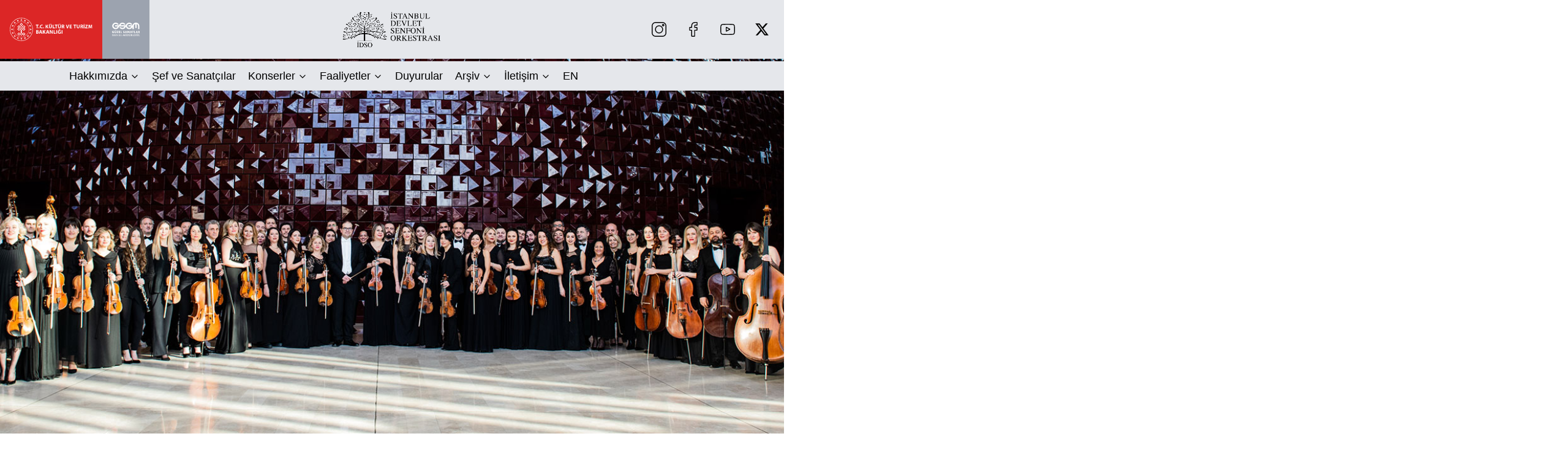

--- FILE ---
content_type: text/html; charset=utf-8
request_url: https://idso.ktb.gov.tr/
body_size: 17676
content:

<!DOCTYPE html PUBLIC "-//W3C//DTD XHTML 1.0 Transitional//EN" "http://www.w3.org/TR/xhtml1/DTD/xhtml1-transitional.dtd">
<html lang="tr" xmlns="http://www.w3.org/1999/xhtml">
<head id="Head2"><title>
	İstanbul Devlet Senfoni Orkestrası Müdürlüğü - T.C. Kültür ve Turizm Bakanlığı 
</title><meta charset="utf-8" /><meta name="viewport" content="width=device-width, initial-scale=1.0" />

        <link rel="preconnect" href="https://fonts.googleapis.com">
        <link rel="preconnect" href="https://fonts.gstatic.com" crossOrigin>
        <link href="https://fonts.googleapis.com/css2?family=Noto+Sans:ital,wght@0,100;0,200;0,300;0,400;0,500;0,600;0,700;0,800;0,900;1,100;1,200;1,300;1,400;1,500;1,600;1,700;1,800;1,900&family=Poppins:ital,wght@0,200;0,300;0,400;0,500;0,600;0,700;0,800;0,900;1,200;1,300;1,400;1,500;1,600;1,700;1,800;1,900&display=swap" rel="stylesheet">
        <link
            rel="stylesheet"
            href="https://cdn.jsdelivr.net/npm/swiper@10/swiper-bundle.min.css"/>


        <link rel="stylesheet" href="/css/mainstyle.css"/>
        <link rel="stylesheet" href="/css/styles.css" asp-append-version="true"/>
        <script src="https://code.jquery.com/jquery-3.1.1.min.js"></script>
        <script src="https://cdn.jsdelivr.net/npm/swiper@10/swiper-bundle.min.js"></script>
  <link rel="stylesheet" href="/css/ochart.css"/>

 <style type="text/css">
    
    
      .orgchart .first-level .title { background-color: #882e2e; }
     .orgchart .second-level .title { background-color: #b20000; }
      .orgchart .third-level .title { background-color: #FF4A60; }
    .orgchart .fourth-level .title { background-color: #c56e6e; }
   
  </style>



    
    <style>
.ul.list-inline {
display: inline-block;
border-bottom: solid 1px #bec3d2;
border-image-slice: 1;
border-width: 1px;
border-image-source: linear-gradient(to left, #c7c7c7, #f0f1f7);
border-left: none;
border-top: none;
border-right: none;
padding-left: 10px;
}
.rgCommandRow {
display:none;
}
</style>

<link rel="canonical" href="http://idso.ktb.gov.tr" /></head>

<body>


<form method="post" action="/" id="form2">
<div class="aspNetHidden">
<input type="hidden" name="__EVENTTARGET" id="__EVENTTARGET" value="" />
<input type="hidden" name="__EVENTARGUMENT" id="__EVENTARGUMENT" value="" />
<input type="hidden" name="__VIEWSTATE" id="__VIEWSTATE" value="/wEPDwUJMjkxNjI4NTI2D2QWAmYPZBYCAgMPFgIeBmFjdGlvbgUBL2Rk1ZEHyiKMcRC+W/7VcSLFl5rlK9N5Zxj6g7Fsw4DqjwU=" />
</div>

<script type="text/javascript">
//<![CDATA[
var theForm = document.forms['form2'];
if (!theForm) {
    theForm = document.form2;
}
function __doPostBack(eventTarget, eventArgument) {
    if (!theForm.onsubmit || (theForm.onsubmit() != false)) {
        theForm.__EVENTTARGET.value = eventTarget;
        theForm.__EVENTARGUMENT.value = eventArgument;
        theForm.submit();
    }
}
//]]>
</script>


<script src="/WebResource.axd?d=SXInDwlNPNZJ0DAgciCfWnv1s3z8GPsos00Dr9OpCCzJ5e6fUDmRXjedXkghn-xAyKF-8I9T2oBKLBtcJJyHrsNm-oSfFeDZbTKSh-xO5b41&amp;t=638901881280000000" type="text/javascript"></script>


<script type="text/javascript">
//<![CDATA[
var wiy_page_data = {SiteAnah:1186,
	Anah:-1,
	DilAnah:1,
	AppUrl:'https://idso.ktb.gov.tr'};

//]]>
</script>

<script src="/ScriptResource.axd?d=CczcpMDcrblsbzWVO6HZPfYQH6g2383bkNeuUDVeKuOQMSB9-g9yqKO1JuvFsA4XJYhHXmITL4XPq4odpR5Xksbppw4o6eHaIX7COWILkvB4aqYSmvEI_WTzUh7-mUuCHk7aqCsdl7RheI8daFdqL12Xk0e2mfoKU7I6UAssYyw1&amp;t=32e5dfca" type="text/javascript"></script>
<script src="/ScriptResource.axd?d=BXHBLEFTmGXXEKSYG_qzblcufubucSnyrRZl6VVNoWYY3f_NHVDElcQ_nBDZVWbE2D86bSfyOH49qdLJ2BucWZQ6mVLbR3POX_rczbzMGDxYah3F7VdZ-0lSO_au6Bu9kF3GcPiz5Ht4DgvMlJLxVU4ZhC57_aDxIkm-X0eV-13G55Qi37brLFEMZAi0MnaT0&amp;t=32e5dfca" type="text/javascript"></script>
<div class="aspNetHidden">

	<input type="hidden" name="__VIEWSTATEGENERATOR" id="__VIEWSTATEGENERATOR" value="1EBFB506" />
</div>
<script type="text/javascript">
//<![CDATA[
Sys.WebForms.PageRequestManager._initialize('ctl00$ScriptManager1', 'form2', [], [], [], 90, 'ctl00');
//]]>
</script>


    <!-- header start -->

    <div class="z-100 block main-header">
        <div class="w-full">
            <div class="flex flex-row h-16 lg:h-24 w-full  bg-gray-200 ">
                <div class="flex flex-row h-16 lg:h-24 w-10/12 lg:w-6/12  bg-gray-200 ">


                    <div
                        class="bg-red-600 flex w-7/12 lg:w-5/12 flex-row  items-center justify-between columns-2 p-2 lg:p-4">
                        <div class="lg:flex hidden">
                            <a href="/
                                ">
                                <img class="logo-main" width="290" height="60" src="/images/ktblogo.svg" alt="logo"/>
                            </a>
                        </div>
                        <div class="lg:hidden flex">
                            <a href="/
                                ">
                                <img class="logo-main" width="190" height="70" src="/images/ktblogo.svg" alt="logo"/>
                            </a>
                        </div>

                    </div>
                    <div class="bg-gray-400 flex w-3/12 lg:w-2/12	 flex-row w-100 items-center justify-center columns-2 p-2 lg:p-4">


                        <div class="lg:flex hidden">
                            <a href="/
                                ">
                                <img class="logo-main" width="100" height="60" src="/images/gsgmlogo.svg" alt="logo"/>
                            </a>
                        </div>
                        <div class="lg:hidden flex">
                            <a href="/
                                ">
                                <img class="logo-main" width="55" height="60" src="/images/gsgmlogo.svg" alt="logo"/>
                            </a>
                        </div>
                    </div>
                                   <div class=" justify-end w-1/4 lg:w-1/2	 flex" style="
    justify-content: center;
align-items:center;
    width: 60%;
">
 <div class="  lg:hidden flex">
                            <a href="/
                                ">
                                <img style="width: 110px!important;" src="/images/logo.png" alt="logo"/>
                            </a>
                        </div>
</div>

                </div>
                <div class=" justify-end w-1/4 lg:w-1/2	 hidden lg:flex" style="
    justify-content: center;
    width: 17%;
">
                    <nav aria-label="Main" data-orientation="horizontal" dir="ltr" class="relative z-10 flex max-w-max flex-1 items-center justify-center">
                       <div
                        class="flex flex-row  bg-gray-200  columns-2 p-2 justify-between items-center">


                        <div class="  lg:flex hidden	">
                            <a href="/
                                ">
                                <img width="190" height="100" src="/images/logo.png" alt="logo"/>
                            </a>
                        </div>
                       

                    </div>

    </nav>

                </div>

                <div class=" justify-end w-1/4 lg:w-1/2	 hidden lg:flex">
                    <nav aria-label="Main" data-orientation="horizontal" dir="ltr" class="relative z-10 flex max-w-max flex-1 items-center justify-center">
                       
                       <ul style="display: flex;
    justify-content: center;
    align-items: center;
    padding-right: 24px;
margin-bottom:0px !important;
" class="social">
 <li >
          <a href="https://www.instagram.com/idso_official" target="_blank">
            <svg viewBox="0 0 512.00096 512.00096" xmlns="http://www.w3.org/2000/svg">
              <path d="m373.40625 0h-234.8125c-76.421875 0-138.59375 62.171875-138.59375 138.59375v234.816406c0 76.417969 62.171875 138.589844 138.59375 138.589844h234.816406c76.417969 0 138.589844-62.171875 138.589844-138.589844v-234.816406c0-76.421875-62.171875-138.59375-138.59375-138.59375zm108.578125 373.410156c0 59.867188-48.707031 108.574219-108.578125 108.574219h-234.8125c-59.871094 0-108.578125-48.707031-108.578125-108.574219v-234.816406c0-59.871094 48.707031-108.578125 108.578125-108.578125h234.816406c59.867188 0 108.574219 48.707031 108.574219 108.578125zm0 0"/><path d="m256 116.003906c-77.195312 0-139.996094 62.800782-139.996094 139.996094s62.800782 139.996094 139.996094 139.996094 139.996094-62.800782 139.996094-139.996094-62.800782-139.996094-139.996094-139.996094zm0 249.976563c-60.640625 0-109.980469-49.335938-109.980469-109.980469 0-60.640625 49.339844-109.980469 109.980469-109.980469 60.644531 0 109.980469 49.339844 109.980469 109.980469 0 60.644531-49.335938 109.980469-109.980469 109.980469zm0 0"/><path d="m399.34375 66.285156c-22.8125 0-41.367188 18.558594-41.367188 41.367188 0 22.8125 18.554688 41.371094 41.367188 41.371094s41.371094-18.558594 41.371094-41.371094-18.558594-41.367188-41.371094-41.367188zm0 52.71875c-6.257812 0-11.351562-5.09375-11.351562-11.351562 0-6.261719 5.09375-11.351563 11.351562-11.351563 6.261719 0 11.355469 5.089844 11.355469 11.351563 0 6.257812-5.09375 11.351562-11.355469 11.351562zm0 0"/>
            </svg>
          </a>
        </li>
 <li >
          <a href="https://www.facebook.com/istanbuldevletsenfoniorkestrasi" target="_blank">
            <svg viewBox="-110 1 511 511.99996" xmlns="http://www.w3.org/2000/svg">
              <path d="m180 512h-81.992188c-13.695312 0-24.835937-11.140625-24.835937-24.835938v-184.9375h-47.835937c-13.695313 0-24.835938-11.144531-24.835938-24.835937v-79.246094c0-13.695312 11.140625-24.835937 24.835938-24.835937h47.835937v-39.683594c0-39.347656 12.355469-72.824219 35.726563-96.804688 23.476562-24.089843 56.285156-36.820312 94.878906-36.820312l62.53125.101562c13.671875.023438 24.792968 11.164063 24.792968 24.835938v73.578125c0 13.695313-11.136718 24.835937-24.828124 24.835937l-42.101563.015626c-12.839844 0-16.109375 2.574218-16.808594 3.363281-1.152343 1.308593-2.523437 5.007812-2.523437 15.222656v31.351563h58.269531c4.386719 0 8.636719 1.082031 12.289063 3.121093 7.878906 4.402344 12.777343 12.726563 12.777343 21.722657l-.03125 79.246093c0 13.6875-11.140625 24.828125-24.835937 24.828125h-58.46875v184.941406c0 13.695313-11.144532 24.835938-24.839844 24.835938zm-76.8125-30.015625h71.632812v-193.195313c0-9.144531 7.441407-16.582031 16.582032-16.582031h66.726562l.027344-68.882812h-66.757812c-9.140626 0-16.578126-7.4375-16.578126-16.582031v-44.789063c0-11.726563 1.191407-25.0625 10.042969-35.085937 10.695313-12.117188 27.550781-13.515626 39.300781-13.515626l36.921876-.015624v-63.226563l-57.332032-.09375c-62.023437 0-100.566406 39.703125-100.566406 103.609375v53.117188c0 9.140624-7.4375 16.582031-16.578125 16.582031h-56.09375v68.882812h56.09375c9.140625 0 16.578125 7.4375 16.578125 16.582031zm163.0625-451.867187h.003906zm0 0"/>
            </svg>
          </a>
        </li>

        <li >
          <a href="https://www.youtube.com/@idso-istanbuldevletsenfoni9263" target="_blank">
            <svg viewBox="0 -62 512.00199 512" xmlns="http://www.w3.org/2000/svg">
              <path d="m334.808594 170.992188-113.113282-61.890626c-6.503906-3.558593-14.191406-3.425781-20.566406.351563-6.378906 3.78125-10.183594 10.460937-10.183594 17.875v122.71875c0 7.378906 3.78125 14.046875 10.117188 17.832031 3.308594 1.976563 6.976562 2.96875 10.652344 2.96875 3.367187 0 6.742187-.832031 9.847656-2.503906l113.117188-60.824219c6.714843-3.613281 10.90625-10.59375 10.9375-18.222656.027343-7.628906-4.113282-14.640625-10.808594-18.304687zm-113.859375 63.617187v-91.71875l84.539062 46.257813zm0 0"/><path d="m508.234375 91.527344-.023437-.234375c-.433594-4.121094-4.75-40.777344-22.570313-59.421875-20.597656-21.929688-43.949219-24.59375-55.179687-25.871094-.929688-.105469-1.78125-.203125-2.542969-.304688l-.894531-.09375c-67.6875-4.921874-169.910157-5.5937495-170.933594-5.59765575l-.089844-.00390625-.089844.00390625c-1.023437.00390625-103.246094.67578175-171.542968 5.59765575l-.902344.09375c-.726563.097657-1.527344.1875-2.398438.289063-11.101562 1.28125-34.203125 3.949219-54.859375 26.671875-16.972656 18.445312-21.878906 54.316406-22.382812 58.347656l-.058594.523438c-.152344 1.714844-3.765625 42.539062-3.765625 83.523437v38.3125c0 40.984375 3.613281 81.808594 3.765625 83.527344l.027344.257813c.433593 4.054687 4.746093 40.039062 22.484375 58.691406 19.367187 21.195312 43.855468 24 57.027344 25.507812 2.082031.238282 3.875.441406 5.097656.65625l1.183594.164063c39.082031 3.71875 161.617187 5.550781 166.8125 5.625l.15625.003906.15625-.003906c1.023437-.003907 103.242187-.675781 170.929687-5.597657l.894531-.09375c.855469-.113281 1.816406-.214843 2.871094-.324218 11.039062-1.171875 34.015625-3.605469 54.386719-26.019532 16.972656-18.449218 21.882812-54.320312 22.382812-58.347656l.058594-.523437c.152344-1.71875 3.769531-42.539063 3.769531-83.523438v-38.3125c-.003906-40.984375-3.617187-81.804687-3.769531-83.523437zm-26.238281 121.835937c0 37.933594-3.3125 77-3.625 80.585938-1.273438 9.878906-6.449219 32.574219-14.71875 41.5625-12.75 14.027343-25.847656 15.417969-35.410156 16.429687-1.15625.121094-2.226563.238282-3.195313.359375-65.46875 4.734375-163.832031 5.460938-168.363281 5.488281-5.082032-.074218-125.824219-1.921874-163.714844-5.441406-1.941406-.316406-4.039062-.558594-6.25-.808594-11.214844-1.285156-26.566406-3.042968-38.371094-16.027343l-.277344-.296875c-8.125-8.464844-13.152343-29.6875-14.429687-41.148438-.238281-2.710937-3.636719-42.238281-3.636719-80.703125v-38.3125c0-37.890625 3.304688-76.914062 3.625-80.574219 1.519532-11.636718 6.792969-32.957031 14.71875-41.574218 13.140625-14.453125 26.996094-16.054688 36.160156-17.113282.875-.101562 1.691407-.195312 2.445313-.292968 66.421875-4.757813 165.492187-5.464844 169.046875-5.492188 3.554688.023438 102.589844.734375 168.421875 5.492188.808594.101562 1.691406.203125 2.640625.3125 9.425781 1.074218 23.671875 2.699218 36.746094 16.644531l.121094.128906c8.125 8.464844 13.152343 30.058594 14.429687 41.75.226563 2.558594 3.636719 42.171875 3.636719 80.71875zm0 0"/>
            </svg>
          </a>
        </li>

        <li >
          <a href="" target="_blank">
            <svg xmlns="http://www.w3.org/2000/svg" viewBox="0 0 24 24" version="1.1">
              <path d="M18.244 2.25h3.308l-7.227 8.26 8.502 11.24H16.17l-5.214-6.817L4.99 21.75H1.68l7.73-8.835L1.254 2.25H8.08l4.713 6.231zm-1.161 17.52h1.833L7.084 4.126H5.117z"/>
            </svg>
          </a>
        </li>

       
       
       
       


      </ul>
                    </nav>

                </div>
                <div class="w-2/12 flex lg:hidden justify-center items-center">
                    <div id="menu-icon-responsive" class="closed pr-12 flex lg:hidden">
                        <span></span>
                        <span></span>
                        <span></span>
                        <span></span>
                    </div>
                </div>
            </div>
        </div>
    </div>
    </div>

<div class="w-full hidden lg:flex z-100 main-header " style="
    height: 3rem;
   
    justify-content: center;
top:100px;
">
            <div class="flex flex-row h-16 lg:h-24 w-full  bg-gray-200 " style="
    height: 3rem;justify-content:center;
">
                
                <div class=" justify-end w-1/4 lg:w-1/2	 hidden lg:flex">
                    <nav aria-label="Main" data-orientation="horizontal" dir="ltr" class="relative z-10 flex max-w-max flex-1 items-center justify-center">
                        <div style="position:relative">
                             <ul data-orientation="horizontal" class="flex flex-1 list-none items-center justify-center space-x-1" dir="ltr">

        <!-- SiteAgacDallar:20.11.10.30 -->
                                        
                                        

                                            <li style="padding-right:16px !important" class="group  relative dropdown  inline-flex h-10  items-center text-black justify-center rounded-md bg-transparent  py-2 text-lg font-medium transition-colors hover:bg-blue hover:text-black focus:bg-blue focus:text-black focus:outline-none disabled:pointer-events-none disabled:opacity-75 data-[active]:bg-accent/50 data-[state=open]:bg-accent/50">
                                                <a class="cursor-pointer">Hakkımızda</a>
                                                <svg xmlns="http://www.w3.org/2000/svg" width="24" height="24" viewBox="0 0 24 24" fill="none" stroke="currentColor" stroke-width="2" stroke-linecap="round" stroke-linejoin="round" class="relative top-[1px] ml-1 h-4 w-4 transition duration-200 group-data-[state=open]:rotate-180" aria-hidden="true">
                                                    <path d="m6 9 6 6 6-6"></path>
                                                </svg>
                                                <div style="top:40px;width: 400px" class="group-hover:block transition-all duration-500 dropdown-menu rounded-md p-4 bg-white  left-0  hidden data-[motion^=from-]:animate-in data-[motion^=to-]:animate-out data-[motion^=from-]:fade-in data-[motion^=to-]:fade-out data-[motion=from-end]:slide-in-from-right-52 data-[motion=from-start]:slide-in-from-left-52 data-[motion=to-end]:slide-out-to-right-52 data-[motion=to-start]:slide-out-to-left-52 md:absolute md:w-auto ">


                                                    <ul class="flex flex-col w-full">
                                                        <!-- SiteAgacDallar:20.11.10.30 -->
                                                                <li class="relative z-10 flex w-100 flex-1 items-center justify-center">
                                                                    <a href="/TR-350986/tarihce.html"
                                                                       class="block select-none space-y-1 w-full rounded-md p-3 leading-none no-underline outline-none transition-colors hover:bg-accent hover:text-accent-foreground focus:bg-accent focus:text-accent-foreground">
                                                                        <div class="text-md text-black font-medium leading-none">Tarihçe</div>
                                                                        <p class="line-clamp-2 text-xs	 leading-snug text-muted-foreground">
                                                                            
                                                                        </p>
                                                                    </a>
                                                                </li>
                                                            
                                                                <li class="relative z-10 flex w-100 flex-1 items-center justify-center">
                                                                    <a href="/TR-350987/teskilat-semasi.html"
                                                                       class="block select-none space-y-1 w-full rounded-md p-3 leading-none no-underline outline-none transition-colors hover:bg-accent hover:text-accent-foreground focus:bg-accent focus:text-accent-foreground">
                                                                        <div class="text-md text-black font-medium leading-none">Teşkilat Şeması</div>
                                                                        <p class="line-clamp-2 text-xs	 leading-snug text-muted-foreground">
                                                                            
                                                                        </p>
                                                                    </a>
                                                                </li>
                                                            
                                                                <li class="relative z-10 flex w-100 flex-1 items-center justify-center">
                                                                    <a href="/TR-350988/kurumsal.html"
                                                                       class="block select-none space-y-1 w-full rounded-md p-3 leading-none no-underline outline-none transition-colors hover:bg-accent hover:text-accent-foreground focus:bg-accent focus:text-accent-foreground">
                                                                        <div class="text-md text-black font-medium leading-none">Kurumsal</div>
                                                                        <p class="line-clamp-2 text-xs	 leading-snug text-muted-foreground">
                                                                            
                                                                        </p>
                                                                    </a>
                                                                </li>
                                                            


                                                    </ul>
                                                </div>

                                            </li>

                                        

                                    
                                        
                                            <li>
                                                <a style="padding-right:16px !important" class=" inline-flex h-10 w-max items-center text-black justify-center rounded-md bg-transparent px-2 py-2 text-lg font-medium transition-colors hover:bg-blue hover:text-black focus:bg-blue focus:text-black focus:outline-none disabled:pointer-events-none disabled:opacity-75 data-[active]:bg-accent/50 data-[state=open]:bg-accent/50"
                                                   href="/TR-350989/sef-ve-sanatcilar.html">
                                                    Şef ve Sanatçılar
                                                </a>
                                            </li>
                                        
                                        

                                    
                                        
                                        

                                            <li style="padding-right:16px !important" class="group  relative dropdown  inline-flex h-10  items-center text-black justify-center rounded-md bg-transparent  py-2 text-lg font-medium transition-colors hover:bg-blue hover:text-black focus:bg-blue focus:text-black focus:outline-none disabled:pointer-events-none disabled:opacity-75 data-[active]:bg-accent/50 data-[state=open]:bg-accent/50">
                                                <a class="cursor-pointer">Konserler</a>
                                                <svg xmlns="http://www.w3.org/2000/svg" width="24" height="24" viewBox="0 0 24 24" fill="none" stroke="currentColor" stroke-width="2" stroke-linecap="round" stroke-linejoin="round" class="relative top-[1px] ml-1 h-4 w-4 transition duration-200 group-data-[state=open]:rotate-180" aria-hidden="true">
                                                    <path d="m6 9 6 6 6-6"></path>
                                                </svg>
                                                <div style="top:40px;width: 400px" class="group-hover:block transition-all duration-500 dropdown-menu rounded-md p-4 bg-white  left-0  hidden data-[motion^=from-]:animate-in data-[motion^=to-]:animate-out data-[motion^=from-]:fade-in data-[motion^=to-]:fade-out data-[motion=from-end]:slide-in-from-right-52 data-[motion=from-start]:slide-in-from-left-52 data-[motion=to-end]:slide-out-to-right-52 data-[motion=to-start]:slide-out-to-left-52 md:absolute md:w-auto ">


                                                    <ul class="flex flex-col w-full">
                                                        <!-- SiteAgacDallar:20.11.10.30 -->
                                                                <li class="relative z-10 flex w-100 flex-1 items-center justify-center">
                                                                    <a href="/TR-383950/2025---2026-sanat-sezonu.html"
                                                                       class="block select-none space-y-1 w-full rounded-md p-3 leading-none no-underline outline-none transition-colors hover:bg-accent hover:text-accent-foreground focus:bg-accent focus:text-accent-foreground">
                                                                        <div class="text-md text-black font-medium leading-none">2025 - 2026 Sanat Sezonu</div>
                                                                        <p class="line-clamp-2 text-xs	 leading-snug text-muted-foreground">
                                                                            
                                                                        </p>
                                                                    </a>
                                                                </li>
                                                            
                                                                <li class="relative z-10 flex w-100 flex-1 items-center justify-center">
                                                                    <a href="/TR-377300/haftalik-program-kitapciklari.html"
                                                                       class="block select-none space-y-1 w-full rounded-md p-3 leading-none no-underline outline-none transition-colors hover:bg-accent hover:text-accent-foreground focus:bg-accent focus:text-accent-foreground">
                                                                        <div class="text-md text-black font-medium leading-none">Haftalık Program Kitapçıkları</div>
                                                                        <p class="line-clamp-2 text-xs	 leading-snug text-muted-foreground">
                                                                            
                                                                        </p>
                                                                    </a>
                                                                </li>
                                                            


                                                    </ul>
                                                </div>

                                            </li>

                                        

                                    
                                        
                                        

                                            <li style="padding-right:16px !important" class="group  relative dropdown  inline-flex h-10  items-center text-black justify-center rounded-md bg-transparent  py-2 text-lg font-medium transition-colors hover:bg-blue hover:text-black focus:bg-blue focus:text-black focus:outline-none disabled:pointer-events-none disabled:opacity-75 data-[active]:bg-accent/50 data-[state=open]:bg-accent/50">
                                                <a class="cursor-pointer">Faaliyetler</a>
                                                <svg xmlns="http://www.w3.org/2000/svg" width="24" height="24" viewBox="0 0 24 24" fill="none" stroke="currentColor" stroke-width="2" stroke-linecap="round" stroke-linejoin="round" class="relative top-[1px] ml-1 h-4 w-4 transition duration-200 group-data-[state=open]:rotate-180" aria-hidden="true">
                                                    <path d="m6 9 6 6 6-6"></path>
                                                </svg>
                                                <div style="top:40px;width: 400px" class="group-hover:block transition-all duration-500 dropdown-menu rounded-md p-4 bg-white  left-0  hidden data-[motion^=from-]:animate-in data-[motion^=to-]:animate-out data-[motion^=from-]:fade-in data-[motion^=to-]:fade-out data-[motion=from-end]:slide-in-from-right-52 data-[motion=from-start]:slide-in-from-left-52 data-[motion=to-end]:slide-out-to-right-52 data-[motion=to-start]:slide-out-to-left-52 md:absolute md:w-auto ">


                                                    <ul class="flex flex-col w-full">
                                                        <!-- SiteAgacDallar:20.11.10.30 -->
                                                                <li class="relative z-10 flex w-100 flex-1 items-center justify-center">
                                                                    <a href="/TR-361710/almanya-ve-isvicre39de-cumhuriyetin-100-yil-konserleri-2024.html"
                                                                       class="block select-none space-y-1 w-full rounded-md p-3 leading-none no-underline outline-none transition-colors hover:bg-accent hover:text-accent-foreground focus:bg-accent focus:text-accent-foreground">
                                                                        <div class="text-md text-black font-medium leading-none">Almanya ve İsviçre&#39;de Cumhuriyetin 100. Yıl Konserleri 2024</div>
                                                                        <p class="line-clamp-2 text-xs	 leading-snug text-muted-foreground">
                                                                            
                                                                        </p>
                                                                    </a>
                                                                </li>
                                                            
                                                                <li class="relative z-10 flex w-100 flex-1 items-center justify-center">
                                                                    <a href="/TR-408124/enescu-turnesi-2025.html"
                                                                       class="block select-none space-y-1 w-full rounded-md p-3 leading-none no-underline outline-none transition-colors hover:bg-accent hover:text-accent-foreground focus:bg-accent focus:text-accent-foreground">
                                                                        <div class="text-md text-black font-medium leading-none">Enescu Turnesi 2025</div>
                                                                        <p class="line-clamp-2 text-xs	 leading-snug text-muted-foreground">
                                                                            
                                                                        </p>
                                                                    </a>
                                                                </li>
                                                            
                                                                <li class="relative z-10 flex w-100 flex-1 items-center justify-center">
                                                                    <a href="/TR-408125/romany39da-cumhuriyetin-102-yil-konseri-2025.html"
                                                                       class="block select-none space-y-1 w-full rounded-md p-3 leading-none no-underline outline-none transition-colors hover:bg-accent hover:text-accent-foreground focus:bg-accent focus:text-accent-foreground">
                                                                        <div class="text-md text-black font-medium leading-none">Romany&#39;da Cumhuriyetin 102. Yıl Konseri 2025</div>
                                                                        <p class="line-clamp-2 text-xs	 leading-snug text-muted-foreground">
                                                                            
                                                                        </p>
                                                                    </a>
                                                                </li>
                                                            


                                                    </ul>
                                                </div>

                                            </li>

                                        

                                    
                                        
                                            <li>
                                                <a style="padding-right:16px !important" class=" inline-flex h-10 w-max items-center text-black justify-center rounded-md bg-transparent px-2 py-2 text-lg font-medium transition-colors hover:bg-blue hover:text-black focus:bg-blue focus:text-black focus:outline-none disabled:pointer-events-none disabled:opacity-75 data-[active]:bg-accent/50 data-[state=open]:bg-accent/50"
                                                   href="/TR-350992/duyurular.html">
                                                    Duyurular
                                                </a>
                                            </li>
                                        
                                        

                                    
                                        
                                        

                                            <li style="padding-right:16px !important" class="group  relative dropdown  inline-flex h-10  items-center text-black justify-center rounded-md bg-transparent  py-2 text-lg font-medium transition-colors hover:bg-blue hover:text-black focus:bg-blue focus:text-black focus:outline-none disabled:pointer-events-none disabled:opacity-75 data-[active]:bg-accent/50 data-[state=open]:bg-accent/50">
                                                <a class="cursor-pointer">Arşiv</a>
                                                <svg xmlns="http://www.w3.org/2000/svg" width="24" height="24" viewBox="0 0 24 24" fill="none" stroke="currentColor" stroke-width="2" stroke-linecap="round" stroke-linejoin="round" class="relative top-[1px] ml-1 h-4 w-4 transition duration-200 group-data-[state=open]:rotate-180" aria-hidden="true">
                                                    <path d="m6 9 6 6 6-6"></path>
                                                </svg>
                                                <div style="top:40px;width: 400px" class="group-hover:block transition-all duration-500 dropdown-menu rounded-md p-4 bg-white  left-0  hidden data-[motion^=from-]:animate-in data-[motion^=to-]:animate-out data-[motion^=from-]:fade-in data-[motion^=to-]:fade-out data-[motion=from-end]:slide-in-from-right-52 data-[motion=from-start]:slide-in-from-left-52 data-[motion=to-end]:slide-out-to-right-52 data-[motion=to-start]:slide-out-to-left-52 md:absolute md:w-auto ">


                                                    <ul class="flex flex-col w-full">
                                                        <!-- SiteAgacDallar:20.11.10.30 -->
                                                                <li class="relative z-10 flex w-100 flex-1 items-center justify-center">
                                                                    <a href="/TR-357493/2023---2024-sanat-sezonu.html"
                                                                       class="block select-none space-y-1 w-full rounded-md p-3 leading-none no-underline outline-none transition-colors hover:bg-accent hover:text-accent-foreground focus:bg-accent focus:text-accent-foreground">
                                                                        <div class="text-md text-black font-medium leading-none">2023 - 2024 Sanat Sezonu</div>
                                                                        <p class="line-clamp-2 text-xs	 leading-snug text-muted-foreground">
                                                                            
                                                                        </p>
                                                                    </a>
                                                                </li>
                                                            
                                                                <li class="relative z-10 flex w-100 flex-1 items-center justify-center">
                                                                    <a href="/TR-382310/2024---2025-sanat-sezonu.html"
                                                                       class="block select-none space-y-1 w-full rounded-md p-3 leading-none no-underline outline-none transition-colors hover:bg-accent hover:text-accent-foreground focus:bg-accent focus:text-accent-foreground">
                                                                        <div class="text-md text-black font-medium leading-none">2024 - 2025 Sanat Sezonu</div>
                                                                        <p class="line-clamp-2 text-xs	 leading-snug text-muted-foreground">
                                                                            
                                                                        </p>
                                                                    </a>
                                                                </li>
                                                            
                                                                <li class="relative z-10 flex w-100 flex-1 items-center justify-center">
                                                                    <a href="/TR-407734/2025---2026-sanat-sezonu.html"
                                                                       class="block select-none space-y-1 w-full rounded-md p-3 leading-none no-underline outline-none transition-colors hover:bg-accent hover:text-accent-foreground focus:bg-accent focus:text-accent-foreground">
                                                                        <div class="text-md text-black font-medium leading-none">2025 - 2026 Sanat Sezonu</div>
                                                                        <p class="line-clamp-2 text-xs	 leading-snug text-muted-foreground">
                                                                            
                                                                        </p>
                                                                    </a>
                                                                </li>
                                                            


                                                    </ul>
                                                </div>

                                            </li>

                                        

                                    
                                        
                                        

                                            <li style="padding-right:16px !important" class="group  relative dropdown  inline-flex h-10  items-center text-black justify-center rounded-md bg-transparent  py-2 text-lg font-medium transition-colors hover:bg-blue hover:text-black focus:bg-blue focus:text-black focus:outline-none disabled:pointer-events-none disabled:opacity-75 data-[active]:bg-accent/50 data-[state=open]:bg-accent/50">
                                                <a class="cursor-pointer">İletişim</a>
                                                <svg xmlns="http://www.w3.org/2000/svg" width="24" height="24" viewBox="0 0 24 24" fill="none" stroke="currentColor" stroke-width="2" stroke-linecap="round" stroke-linejoin="round" class="relative top-[1px] ml-1 h-4 w-4 transition duration-200 group-data-[state=open]:rotate-180" aria-hidden="true">
                                                    <path d="m6 9 6 6 6-6"></path>
                                                </svg>
                                                <div style="top:40px;width: 400px" class="group-hover:block transition-all duration-500 dropdown-menu rounded-md p-4 bg-white  left-0  hidden data-[motion^=from-]:animate-in data-[motion^=to-]:animate-out data-[motion^=from-]:fade-in data-[motion^=to-]:fade-out data-[motion=from-end]:slide-in-from-right-52 data-[motion=from-start]:slide-in-from-left-52 data-[motion=to-end]:slide-out-to-right-52 data-[motion=to-start]:slide-out-to-left-52 md:absolute md:w-auto ">


                                                    <ul class="flex flex-col w-full">
                                                        <!-- SiteAgacDallar:20.11.10.30 -->
                                                                <li class="relative z-10 flex w-100 flex-1 items-center justify-center">
                                                                    <a href="/TR-350995/bize-ulasin.html"
                                                                       class="block select-none space-y-1 w-full rounded-md p-3 leading-none no-underline outline-none transition-colors hover:bg-accent hover:text-accent-foreground focus:bg-accent focus:text-accent-foreground">
                                                                        <div class="text-md text-black font-medium leading-none">Bize Ulaşın</div>
                                                                        <p class="line-clamp-2 text-xs	 leading-snug text-muted-foreground">
                                                                            
                                                                        </p>
                                                                    </a>
                                                                </li>
                                                            


                                                    </ul>
                                                </div>

                                            </li>

                                        

                                    
                                        
                                            <li>
                                                <a style="padding-right:16px !important" class=" inline-flex h-10 w-max items-center text-black justify-center rounded-md bg-transparent px-2 py-2 text-lg font-medium transition-colors hover:bg-blue hover:text-black focus:bg-blue focus:text-black focus:outline-none disabled:pointer-events-none disabled:opacity-75 data-[active]:bg-accent/50 data-[state=open]:bg-accent/50"
                                                   href="/TR-350997/en.html">
                                                    EN
                                                </a>
                                            </li>
                                        
                                        

                                    

                         
</ul>
                        </div>
                       
                    </nav>

                </div>
                
            </div>
        </div>

   

    <div class="z-10 block relative nav-main-responsive">
    <div class="canvas-container-responsive-menu bg-gray-200">

    <div class="responsive-accordion-menu">
    <div>
    <!-- SiteAgacDallar:20.11.10.30 -->
            
            

            <li id="menu-icon-1" class="menu-icon">
                Hakkımızda

            </li>
            <div id="menu-link-1" class="menu">

                <!-- SiteAgacDallar:20.11.10.30 -->
                        <li class="menu-item">
                            <a href="/TR-350986/tarihce.html">Tarihçe</a>

                        </li>
                    
                        <li class="menu-item">
                            <a href="/TR-350987/teskilat-semasi.html">Teşkilat Şeması</a>

                        </li>
                    
                        <li class="menu-item">
                            <a href="/TR-350988/kurumsal.html">Kurumsal</a>

                        </li>
                    


            </div>


        </Icerik>
        <Bitis>

        </Bitis>
    </Adasoft:SiteAgacDallar>





            
                <li id="menu-icon-2  opacity-100" class="menu-icon">
                    <a class="menu-item menu-item-clickable opacity-100" href="/TR-350989/sef-ve-sanatcilar.html">Şef ve Sanatçılar</a>


                </li>
            
            


            
            

            <li id="menu-icon-3" class="menu-icon">
                Konserler

            </li>
            <div id="menu-link-3" class="menu">

                <!-- SiteAgacDallar:20.11.10.30 -->
                        <li class="menu-item">
                            <a href="/TR-383950/2025---2026-sanat-sezonu.html">2025 - 2026 Sanat Sezonu</a>

                        </li>
                    
                        <li class="menu-item">
                            <a href="/TR-377300/haftalik-program-kitapciklari.html">Haftalık Program Kitapçıkları</a>

                        </li>
                    


            </div>


        </Icerik>
        <Bitis>

        </Bitis>
    </Adasoft:SiteAgacDallar>





            
            

            <li id="menu-icon-4" class="menu-icon">
                Faaliyetler

            </li>
            <div id="menu-link-4" class="menu">

                <!-- SiteAgacDallar:20.11.10.30 -->
                        <li class="menu-item">
                            <a href="/TR-361710/almanya-ve-isvicre39de-cumhuriyetin-100-yil-konserleri-2024.html">Almanya ve İsviçre&#39;de Cumhuriyetin 100. Yıl Konserleri 2024</a>

                        </li>
                    
                        <li class="menu-item">
                            <a href="/TR-408124/enescu-turnesi-2025.html">Enescu Turnesi 2025</a>

                        </li>
                    
                        <li class="menu-item">
                            <a href="/TR-408125/romany39da-cumhuriyetin-102-yil-konseri-2025.html">Romany&#39;da Cumhuriyetin 102. Yıl Konseri 2025</a>

                        </li>
                    


            </div>


        </Icerik>
        <Bitis>

        </Bitis>
    </Adasoft:SiteAgacDallar>





            
                <li id="menu-icon-5  opacity-100" class="menu-icon">
                    <a class="menu-item menu-item-clickable opacity-100" href="/TR-350992/duyurular.html">Duyurular</a>


                </li>
            
            


            
            

            <li id="menu-icon-6" class="menu-icon">
                Arşiv

            </li>
            <div id="menu-link-6" class="menu">

                <!-- SiteAgacDallar:20.11.10.30 -->
                        <li class="menu-item">
                            <a href="/TR-357493/2023---2024-sanat-sezonu.html">2023 - 2024 Sanat Sezonu</a>

                        </li>
                    
                        <li class="menu-item">
                            <a href="/TR-382310/2024---2025-sanat-sezonu.html">2024 - 2025 Sanat Sezonu</a>

                        </li>
                    
                        <li class="menu-item">
                            <a href="/TR-407734/2025---2026-sanat-sezonu.html">2025 - 2026 Sanat Sezonu</a>

                        </li>
                    


            </div>


        </Icerik>
        <Bitis>

        </Bitis>
    </Adasoft:SiteAgacDallar>





            
            

            <li id="menu-icon-7" class="menu-icon">
                İletişim

            </li>
            <div id="menu-link-7" class="menu">

                <!-- SiteAgacDallar:20.11.10.30 -->
                        <li class="menu-item">
                            <a href="/TR-350995/bize-ulasin.html">Bize Ulaşın</a>

                        </li>
                    


            </div>


        </Icerik>
        <Bitis>

        </Bitis>
    </Adasoft:SiteAgacDallar>





            
                <li id="menu-icon-8  opacity-100" class="menu-icon">
                    <a class="menu-item menu-item-clickable opacity-100" href="/TR-350997/en.html">EN</a>


                </li>
            
            





</div>
</div>

</div>


</div>

</div>
<div class="content-main"></div>


<!-- header end -->




	 <!-- popup mesaj -->
    
	 
	 <div id="modal_wrapper">
		<div id="modal_window">
			<div style="text-align: right;"><a id="modal_close" href="#" onclick="closeModal();" class="kapat"><b>X</b></a></div>
<br />
<!-- WebParcasiSiteAgacDallar:20.11.10.30 -->
									

</div> <!-- #modal_window -->
</div> <!-- #modal_wrapper -->
	 
	 <style type="text/css">

  #modal_wrapper.overlay:before {
    content: " ";
    width: 100%;
    height: 100%;
    position: fixed;
    z-index: 100;
    top: 0;
    left: 0;
    background: #000;
    background: rgba(0,0,0,0.7);
  }

  #modal_window {
    display: none;
    z-index: 200;
    position: fixed;
    left: 50%;
    top: 50%;
    width: 80%;
    overflow: auto;
    padding: 10px 20px;
    background: #ffffff;
    border: 5px solid #999;
    border-radius: 10px;
    box-shadow: 0 0 10px rgba(0,0,0,0.5);
  }

  #modal_wrapper.overlay #modal_window {
    display: block;
  }
  
   .kapat
                {
                    background: #606061;
                    color: #FFFFFF;
                    line-height: 25px;
                    position: absolute;
                    right: 12px;
                    text-align: center;
                    top: 10px;
                    width: 24px;
                    text-decoration: none;
                    font-weight: bold;
                    -webkit-border-radius: 12px;
                    -moz-border-radius: 12px;
                    border-radius: 12px;
                    -moz-box-shadow: 1px 1px 3px #000;
                    -webkit-box-shadow: 1px 1px 3px #000;
                    box-shadow: 1px 1px 3px #000;
                    opacity: 1;
                }

                .kapat:hover
                {
                    background: #000;
                }

</style>
	 <script type="text/javascript">
  
   var modalWrapper = document.getElementById("modal_wrapper");
    var modalWindow  = document.getElementById("modal_window");

	 
	
	function openModal() 
    {
      modalWrapper.className = "overlay";
      var overflow = modalWindow.offsetHeight - document.documentElement.clientHeight;
      if(overflow > 0) {
        modalWindow.style.maxHeight = ((parseInt(window.getComputedStyle(modalWindow).height) - overflow) / 2) + "px";
		modalWindow.style.minHeight = ((parseInt(window.getComputedStyle(modalWindow).height) - overflow) / 2) + "px";
      }
      modalWindow.style.marginTop = (-modalWindow.offsetHeight)/2 + "px";
      modalWindow.style.marginLeft = (-modalWindow.offsetWidth)/2 + "px";
	  
	  document.addEventListener("click", clickHandler, false);
      return false;
    };
	
	
	 function closeModal()
    {
      modalWrapper.className = "";
     return false;
    };

	var clickHandler = function(e) {
    if(e.target.tagName == "DIV") {
      if(e.target.id != "modal_window") closeModal(e);
    }
  };
	
	
</script>
			
			       
             
    
<main>

<div class="flex w-screen h-screen highlight justify-center items-center flex-col">
    <div class=" h-screen bg-cover bg-center" style="background-image: url('/images/bg.jpg')">
        <div
            class="w-screen  h-full flex  justify-center items-center  ">

        </div>
    </div>
</div>
<div id="a" class="bg-white pt-16 pb-16">

<div class="container">

<div class=" mt-16 bg-white mb-16">

   
<h1 class="font-semibold tracking-tight  text-4xl" >Konserler</h1>
<hr class="h-px my-8 bg-gray-200 border-0 dark:bg-gray-700"/>


<div id="swiper" class="swiper">

    <!-- Additional required wrapper -->
    <div class="swiper-wrapper">
        <!-- Slides -->
	
		<!-- WebParcasiSiteAgacDallar:20.11.10.30 -->

					<div id="Konserler_swiper_slide_0" class="swiper-slide">

            <a class="mb-8" href="/TR-436128/istanbul-devlet-senfoni-orkestrasi.html">
                <div class="flex w-full h-full rounded-lg   justify-center items-center flex-col">
                    <div class="h-full w-full rounded-lg  bg-cover bg-right" style="background-image: url('/Resim/494391,16-ocak---idso-post-1jpg.png?0');    background-size: contain;
    background-repeat: no-repeat;
    background-color: #cfcfcf;
    padding: 32px;">

                        <div
                            class="  h-full flex rounded-lg   justify-center items-end  ">
                            <div class="container mb-8 flex flex-row items-end justify-center">
                                <div class="w-full hidden flex flex-col justify-end lg:w-full">
 <span
                                          class="text-white text-3xl font-semibold text-left">
                                        
                                    </span>
                                    <span
                                        class="text-white text-3xl font-semibold text-left">
                                        İstanbul Devlet Senfoni Orkestrası 
                                    </span>
                                    <span
                                        class="text-white text-xl font-medium text-left">
                                        AKM Türk Telekom Opera Salonu
                                    </span>
                                    <span
                                        class="text-white text-xl font-light text-left">
                                        16 Ocak 2026
                                    </span>

                                </div>
                           

                            </div>
                         
                        </div>
</a>
                      <a type="button"  style="text-align:center !important" target="_blank" class="w-full p-4 bg-red-600 mt-2 text-white rounded-md" href="https://biletinial.com/tr-tr/muzik/istanbul-devlet-senfoni-orkestrasi-denizbank-konserleri-16-ocak-akm">Bilet Al</a>

                    </div>
                
            </div>
  </div>
				 

					<div id="Konserler_swiper_slide_1" class="swiper-slide">

            <a class="mb-8" href="/TR-436129/istanbul-devlet-senfoni-orkestrasi.html">
                <div class="flex w-full h-full rounded-lg   justify-center items-center flex-col">
                    <div class="h-full w-full rounded-lg  bg-cover bg-right" style="background-image: url('/Resim/494813,23-ocak---idso-post-1jpg.png?0');    background-size: contain;
    background-repeat: no-repeat;
    background-color: #cfcfcf;
    padding: 32px;">

                        <div
                            class="  h-full flex rounded-lg   justify-center items-end  ">
                            <div class="container mb-8 flex flex-row items-end justify-center">
                                <div class="w-full hidden flex flex-col justify-end lg:w-full">
 <span
                                          class="text-white text-3xl font-semibold text-left">
                                        
                                    </span>
                                    <span
                                        class="text-white text-3xl font-semibold text-left">
                                        İstanbul Devlet Senfoni Orkestrası 
                                    </span>
                                    <span
                                        class="text-white text-xl font-medium text-left">
                                        AKM Türk Telekom Opera Salonu
                                    </span>
                                    <span
                                        class="text-white text-xl font-light text-left">
                                        23 Ocak 2026
                                    </span>

                                </div>
                           

                            </div>
                         
                        </div>
</a>
                      <a type="button"  style="text-align:center !important" target="_blank" class="w-full p-4 bg-red-600 mt-2 text-white rounded-md" href="https://biletinial.com/tr-tr/muzik/istanbul-devlet-senfoni-orkestrasi-denizbank-konserleri-23-ocak-akm?branchId=714">Bilet Al</a>

                    </div>
                
            </div>
  </div>
				 

					<div id="Konserler_swiper_slide_2" class="swiper-slide">

            <a class="mb-8" href="/TR-436130/istanbul-devlet-senfoni-orkestrasi.html">
                <div class="flex w-full h-full rounded-lg   justify-center items-center flex-col">
                    <div class="h-full w-full rounded-lg  bg-cover bg-right" style="background-image: url('/Resim/496682,postjpeg.png?0');    background-size: contain;
    background-repeat: no-repeat;
    background-color: #cfcfcf;
    padding: 32px;">

                        <div
                            class="  h-full flex rounded-lg   justify-center items-end  ">
                            <div class="container mb-8 flex flex-row items-end justify-center">
                                <div class="w-full hidden flex flex-col justify-end lg:w-full">
 <span
                                          class="text-white text-3xl font-semibold text-left">
                                        
                                    </span>
                                    <span
                                        class="text-white text-3xl font-semibold text-left">
                                        İstanbul Devlet Senfoni Orkestrası 
                                    </span>
                                    <span
                                        class="text-white text-xl font-medium text-left">
                                        AKM Türk Telekom Opera Salonu
                                    </span>
                                    <span
                                        class="text-white text-xl font-light text-left">
                                        30 Ocak 2026
                                    </span>

                                </div>
                           

                            </div>
                         
                        </div>
</a>
                      <a type="button"  style="text-align:center !important" target="_blank" class="w-full p-4 bg-red-600 mt-2 text-white rounded-md" href="https://biletinial.com/tr-tr/muzik/istanbul-devlet-senfoni-orkestrasi-denizbank-konserleri-30-ocak-akm">Bilet Al</a>

                    </div>
                
            </div>
  </div>
				 

					<div id="Konserler_swiper_slide_3" class="swiper-slide">

            <a class="mb-8" href="/TR-437404/istanbul-devlet-senfoni-orkestrasi.html">
                <div class="flex w-full h-full rounded-lg   justify-center items-center flex-col">
                    <div class="h-full w-full rounded-lg  bg-cover bg-right" style="background-image: url('/Resim/495988,6-s-bat---idso-post-1jpg.png?0');    background-size: contain;
    background-repeat: no-repeat;
    background-color: #cfcfcf;
    padding: 32px;">

                        <div
                            class="  h-full flex rounded-lg   justify-center items-end  ">
                            <div class="container mb-8 flex flex-row items-end justify-center">
                                <div class="w-full hidden flex flex-col justify-end lg:w-full">
 <span
                                          class="text-white text-3xl font-semibold text-left">
                                        
                                    </span>
                                    <span
                                        class="text-white text-3xl font-semibold text-left">
                                        İstanbul Devlet Senfoni Orkestrası 
                                    </span>
                                    <span
                                        class="text-white text-xl font-medium text-left">
                                        AKM Türk Telekom Opera Salonu
                                    </span>
                                    <span
                                        class="text-white text-xl font-light text-left">
                                        6 Şubat 2026
                                    </span>

                                </div>
                           

                            </div>
                         
                        </div>
</a>
                      <a type="button"  style="text-align:center !important" target="_blank" class="w-full p-4 bg-red-600 mt-2 text-white rounded-md" href="https://biletinial.com/tr-tr/muzik/istanbul-devlet-senfoni-orkestrasi-denizbank-konserleri-6-subat-akm?branchId=714">Bilet Al</a>

                    </div>
                
            </div>
  </div>
				 

					<div id="Konserler_swiper_slide_4" class="swiper-slide">

            <a class="mb-8" href="/TR-437405/istanbul-devlet-senfoni-orkestrasi.html">
                <div class="flex w-full h-full rounded-lg   justify-center items-center flex-col">
                    <div class="h-full w-full rounded-lg  bg-cover bg-right" style="background-image: url('/Resim/495989,13-s-bat---idso-post-1jpg.png?0');    background-size: contain;
    background-repeat: no-repeat;
    background-color: #cfcfcf;
    padding: 32px;">

                        <div
                            class="  h-full flex rounded-lg   justify-center items-end  ">
                            <div class="container mb-8 flex flex-row items-end justify-center">
                                <div class="w-full hidden flex flex-col justify-end lg:w-full">
 <span
                                          class="text-white text-3xl font-semibold text-left">
                                        
                                    </span>
                                    <span
                                        class="text-white text-3xl font-semibold text-left">
                                        İstanbul Devlet Senfoni Orkestrası 
                                    </span>
                                    <span
                                        class="text-white text-xl font-medium text-left">
                                        AKM Türk Telekom Opera Salonu
                                    </span>
                                    <span
                                        class="text-white text-xl font-light text-left">
                                        13 Şubat 2026
                                    </span>

                                </div>
                           

                            </div>
                         
                        </div>
</a>
                      <a type="button"  style="text-align:center !important" target="_blank" class="w-full p-4 bg-red-600 mt-2 text-white rounded-md" href="https://biletinial.com/tr-tr/muzik/istanbul-devlet-senfoni-orkestrasi-denizbank-konserleri-13-subat-akm?branchId=714">Bilet Al</a>

                    </div>
                
            </div>
  </div>
				 

					<div id="Konserler_swiper_slide_5" class="swiper-slide">

            <a class="mb-8" href="/TR-437406/istanbul-devlet-senfoni-orkestrasi.html">
                <div class="flex w-full h-full rounded-lg   justify-center items-center flex-col">
                    <div class="h-full w-full rounded-lg  bg-cover bg-right" style="background-image: url('/Resim/495990,20-s-bat---idso-post-1jpg.png?0');    background-size: contain;
    background-repeat: no-repeat;
    background-color: #cfcfcf;
    padding: 32px;">

                        <div
                            class="  h-full flex rounded-lg   justify-center items-end  ">
                            <div class="container mb-8 flex flex-row items-end justify-center">
                                <div class="w-full hidden flex flex-col justify-end lg:w-full">
 <span
                                          class="text-white text-3xl font-semibold text-left">
                                        
                                    </span>
                                    <span
                                        class="text-white text-3xl font-semibold text-left">
                                        İstanbul Devlet Senfoni Orkestrası 
                                    </span>
                                    <span
                                        class="text-white text-xl font-medium text-left">
                                        AKM Türk Telekom Opera Salonu
                                    </span>
                                    <span
                                        class="text-white text-xl font-light text-left">
                                        20 Şubat 2026
                                    </span>

                                </div>
                           

                            </div>
                         
                        </div>
</a>
                      <a type="button"  style="text-align:center !important" target="_blank" class="w-full p-4 bg-red-600 mt-2 text-white rounded-md" href="https://biletinial.com/tr-tr/muzik/istanbul-devlet-senfoni-orkestrasi-denizbank-konserleri-20-subat-akm">Bilet Al</a>

                    </div>
                
            </div>
  </div>
				 

					<div id="Konserler_swiper_slide_6" class="swiper-slide">

            <a class="mb-8" href="/TR-437407/istanbul-devlet-senfoni-orkestrasi.html">
                <div class="flex w-full h-full rounded-lg   justify-center items-center flex-col">
                    <div class="h-full w-full rounded-lg  bg-cover bg-right" style="background-image: url('/Resim/495991,27-s-bat---idso-post-1jpg.png?0');    background-size: contain;
    background-repeat: no-repeat;
    background-color: #cfcfcf;
    padding: 32px;">

                        <div
                            class="  h-full flex rounded-lg   justify-center items-end  ">
                            <div class="container mb-8 flex flex-row items-end justify-center">
                                <div class="w-full hidden flex flex-col justify-end lg:w-full">
 <span
                                          class="text-white text-3xl font-semibold text-left">
                                        
                                    </span>
                                    <span
                                        class="text-white text-3xl font-semibold text-left">
                                        İstanbul Devlet Senfoni Orkestrası 
                                    </span>
                                    <span
                                        class="text-white text-xl font-medium text-left">
                                        AKM Türk Telekom Opera Salonu
                                    </span>
                                    <span
                                        class="text-white text-xl font-light text-left">
                                        27 Şubat 2026
                                    </span>

                                </div>
                           

                            </div>
                         
                        </div>
</a>
                      <a type="button"  style="text-align:center !important" target="_blank" class="w-full p-4 bg-red-600 mt-2 text-white rounded-md" href="https://biletinial.com/tr-tr/muzik/istanbul-devlet-senfoni-orkestrasi-denizbank-konserleri-27-subat-akm?branchId=714">Bilet Al</a>

                    </div>
                
            </div>
  </div>
				 
		
        
       
        
          </div>
    
        
       
   
    <!-- If we need pagination -->
    <div class="swiper-pagination"></div>

    <!-- If we need navigation buttons -->
    <div class="swiper-button-prev"></div>
    <div class="swiper-button-next"></div>

    <!-- If we need scrollbar -->

</div>
  
</div>
</div>
</div>
</main>

    <script>
   
    
  const swiper = new Swiper('.swiper', {
   spaceBetween:16,
                                  slidesPerView:4,
                                  updateOnWindowResize:true,
                                  pagination:true,
                                  onSlideChange:() => console.log('slide change'),
                                  onSwiper:(swiper) => console.log(swiper),
  
                                  breakpoints:{
                                      // when window width is >= 320px
                                      320: {
                                          slidesPerView: 1,
                                          spaceBetween: 20
                                      },
                                      // when window width is >= 480px
                                      480: {
                                          slidesPerView: 1,
                                          spaceBetween: 30
                                      },
                                      // when window width is >= 640px
                                      640: {
                                          slidesPerView: 4,
                                          spaceBetween: 40
                                      }
                                  }}
  );

     
$(document).ready(function(){
          var a  = $('#Konserler_swiper_slide_0')

if(a.length == 0  ) {
$('.swiper').css('display','none');
$('h1').css('display','none');
$('hr').css('display','none');
}
 })
 
 </script>



<!-- footer start -->
<div class="pt-16 pb-8  bg-gray-200">
    <div class="container">
        <div class="grid grid-cols-1 lg:grid-cols-2  w-full bg-gray-200  gap-8">
            <div class="flex flex-row justify-content-between items-center">
                <div class="mr-4">
                    <a target="_blank" href="https://ktb.gov.tr
                        ">
                        <img width="300" height="80" src="/images/ktblogo.svg" alt="logo"/>
                    </a>
                </div>
               
                 <div class="mr-4">
                    <a target="_blank" href="https://guzelsanatlar.ktb.gov.tr/
                        ">
                        <img class="logo-main" width="100" height="60" src="/images/gsgmlogo.svg" alt="logo"/>
                    </a>
                </div>
                  <div class="mr-4">
                                    <a href="/
                                        ">
                                        <img width="100" height="100" src="/images/logo.png" alt="logo"/>
                                    </a>
                                </div>
            </div>


            <div class="flex flex-col text-left lg:text-right">
<ul class="social">
 <li >
          <a href="https://www.instagram.com/idso_official" target="_blank">
            <svg viewBox="0 0 512.00096 512.00096" xmlns="http://www.w3.org/2000/svg">
              <path d="m373.40625 0h-234.8125c-76.421875 0-138.59375 62.171875-138.59375 138.59375v234.816406c0 76.417969 62.171875 138.589844 138.59375 138.589844h234.816406c76.417969 0 138.589844-62.171875 138.589844-138.589844v-234.816406c0-76.421875-62.171875-138.59375-138.59375-138.59375zm108.578125 373.410156c0 59.867188-48.707031 108.574219-108.578125 108.574219h-234.8125c-59.871094 0-108.578125-48.707031-108.578125-108.574219v-234.816406c0-59.871094 48.707031-108.578125 108.578125-108.578125h234.816406c59.867188 0 108.574219 48.707031 108.574219 108.578125zm0 0"/><path d="m256 116.003906c-77.195312 0-139.996094 62.800782-139.996094 139.996094s62.800782 139.996094 139.996094 139.996094 139.996094-62.800782 139.996094-139.996094-62.800782-139.996094-139.996094-139.996094zm0 249.976563c-60.640625 0-109.980469-49.335938-109.980469-109.980469 0-60.640625 49.339844-109.980469 109.980469-109.980469 60.644531 0 109.980469 49.339844 109.980469 109.980469 0 60.644531-49.335938 109.980469-109.980469 109.980469zm0 0"/><path d="m399.34375 66.285156c-22.8125 0-41.367188 18.558594-41.367188 41.367188 0 22.8125 18.554688 41.371094 41.367188 41.371094s41.371094-18.558594 41.371094-41.371094-18.558594-41.367188-41.371094-41.367188zm0 52.71875c-6.257812 0-11.351562-5.09375-11.351562-11.351562 0-6.261719 5.09375-11.351563 11.351562-11.351563 6.261719 0 11.355469 5.089844 11.355469 11.351563 0 6.257812-5.09375 11.351562-11.355469 11.351562zm0 0"/>
            </svg>
          </a>
        </li>
 <li >
          <a href="https://www.facebook.com/istanbuldevletsenfoniorkestrasi" target="_blank">
            <svg viewBox="-110 1 511 511.99996" xmlns="http://www.w3.org/2000/svg">
              <path d="m180 512h-81.992188c-13.695312 0-24.835937-11.140625-24.835937-24.835938v-184.9375h-47.835937c-13.695313 0-24.835938-11.144531-24.835938-24.835937v-79.246094c0-13.695312 11.140625-24.835937 24.835938-24.835937h47.835937v-39.683594c0-39.347656 12.355469-72.824219 35.726563-96.804688 23.476562-24.089843 56.285156-36.820312 94.878906-36.820312l62.53125.101562c13.671875.023438 24.792968 11.164063 24.792968 24.835938v73.578125c0 13.695313-11.136718 24.835937-24.828124 24.835937l-42.101563.015626c-12.839844 0-16.109375 2.574218-16.808594 3.363281-1.152343 1.308593-2.523437 5.007812-2.523437 15.222656v31.351563h58.269531c4.386719 0 8.636719 1.082031 12.289063 3.121093 7.878906 4.402344 12.777343 12.726563 12.777343 21.722657l-.03125 79.246093c0 13.6875-11.140625 24.828125-24.835937 24.828125h-58.46875v184.941406c0 13.695313-11.144532 24.835938-24.839844 24.835938zm-76.8125-30.015625h71.632812v-193.195313c0-9.144531 7.441407-16.582031 16.582032-16.582031h66.726562l.027344-68.882812h-66.757812c-9.140626 0-16.578126-7.4375-16.578126-16.582031v-44.789063c0-11.726563 1.191407-25.0625 10.042969-35.085937 10.695313-12.117188 27.550781-13.515626 39.300781-13.515626l36.921876-.015624v-63.226563l-57.332032-.09375c-62.023437 0-100.566406 39.703125-100.566406 103.609375v53.117188c0 9.140624-7.4375 16.582031-16.578125 16.582031h-56.09375v68.882812h56.09375c9.140625 0 16.578125 7.4375 16.578125 16.582031zm163.0625-451.867187h.003906zm0 0"/>
            </svg>
          </a>
        </li>

        <li >
          <a href="https://www.youtube.com/@idso-istanbuldevletsenfoni9263" target="_blank">
            <svg viewBox="0 -62 512.00199 512" xmlns="http://www.w3.org/2000/svg">
              <path d="m334.808594 170.992188-113.113282-61.890626c-6.503906-3.558593-14.191406-3.425781-20.566406.351563-6.378906 3.78125-10.183594 10.460937-10.183594 17.875v122.71875c0 7.378906 3.78125 14.046875 10.117188 17.832031 3.308594 1.976563 6.976562 2.96875 10.652344 2.96875 3.367187 0 6.742187-.832031 9.847656-2.503906l113.117188-60.824219c6.714843-3.613281 10.90625-10.59375 10.9375-18.222656.027343-7.628906-4.113282-14.640625-10.808594-18.304687zm-113.859375 63.617187v-91.71875l84.539062 46.257813zm0 0"/><path d="m508.234375 91.527344-.023437-.234375c-.433594-4.121094-4.75-40.777344-22.570313-59.421875-20.597656-21.929688-43.949219-24.59375-55.179687-25.871094-.929688-.105469-1.78125-.203125-2.542969-.304688l-.894531-.09375c-67.6875-4.921874-169.910157-5.5937495-170.933594-5.59765575l-.089844-.00390625-.089844.00390625c-1.023437.00390625-103.246094.67578175-171.542968 5.59765575l-.902344.09375c-.726563.097657-1.527344.1875-2.398438.289063-11.101562 1.28125-34.203125 3.949219-54.859375 26.671875-16.972656 18.445312-21.878906 54.316406-22.382812 58.347656l-.058594.523438c-.152344 1.714844-3.765625 42.539062-3.765625 83.523437v38.3125c0 40.984375 3.613281 81.808594 3.765625 83.527344l.027344.257813c.433593 4.054687 4.746093 40.039062 22.484375 58.691406 19.367187 21.195312 43.855468 24 57.027344 25.507812 2.082031.238282 3.875.441406 5.097656.65625l1.183594.164063c39.082031 3.71875 161.617187 5.550781 166.8125 5.625l.15625.003906.15625-.003906c1.023437-.003907 103.242187-.675781 170.929687-5.597657l.894531-.09375c.855469-.113281 1.816406-.214843 2.871094-.324218 11.039062-1.171875 34.015625-3.605469 54.386719-26.019532 16.972656-18.449218 21.882812-54.320312 22.382812-58.347656l.058594-.523437c.152344-1.71875 3.769531-42.539063 3.769531-83.523438v-38.3125c-.003906-40.984375-3.617187-81.804687-3.769531-83.523437zm-26.238281 121.835937c0 37.933594-3.3125 77-3.625 80.585938-1.273438 9.878906-6.449219 32.574219-14.71875 41.5625-12.75 14.027343-25.847656 15.417969-35.410156 16.429687-1.15625.121094-2.226563.238282-3.195313.359375-65.46875 4.734375-163.832031 5.460938-168.363281 5.488281-5.082032-.074218-125.824219-1.921874-163.714844-5.441406-1.941406-.316406-4.039062-.558594-6.25-.808594-11.214844-1.285156-26.566406-3.042968-38.371094-16.027343l-.277344-.296875c-8.125-8.464844-13.152343-29.6875-14.429687-41.148438-.238281-2.710937-3.636719-42.238281-3.636719-80.703125v-38.3125c0-37.890625 3.304688-76.914062 3.625-80.574219 1.519532-11.636718 6.792969-32.957031 14.71875-41.574218 13.140625-14.453125 26.996094-16.054688 36.160156-17.113282.875-.101562 1.691407-.195312 2.445313-.292968 66.421875-4.757813 165.492187-5.464844 169.046875-5.492188 3.554688.023438 102.589844.734375 168.421875 5.492188.808594.101562 1.691406.203125 2.640625.3125 9.425781 1.074218 23.671875 2.699218 36.746094 16.644531l.121094.128906c8.125 8.464844 13.152343 30.058594 14.429687 41.75.226563 2.558594 3.636719 42.171875 3.636719 80.71875zm0 0"/>
            </svg>
          </a>
        </li>

        <li >
          <a href="" target="_blank">
            <svg xmlns="http://www.w3.org/2000/svg" viewBox="0 0 24 24" version="1.1">
              <path d="M18.244 2.25h3.308l-7.227 8.26 8.502 11.24H16.17l-5.214-6.817L4.99 21.75H1.68l7.73-8.835L1.254 2.25H8.08l4.713 6.231zm-1.161 17.52h1.833L7.084 4.126H5.117z"/>
            </svg>
          </a>
        </li>

       
       
       
       


      </ul>
	  <!-- SiteAgacDal:20.11.10.30 -->
<body><div><p style="margin: 0px 0px 8px; padding: 0px; border: 0px; font-variant-numeric: inherit; font-variant-east-asian: inherit; font-variant-alternates: inherit; font-variant-position: inherit; font-stretch: inherit; line-height: inherit; font-family: Arial, sans-serif; font-optical-sizing: inherit; font-kerning: inherit; font-feature-settings: inherit; font-variation-settings: inherit; vertical-align: baseline; color: #777777;">Gümüşsuyu Mahallesi Mete Caddesi No:2 Beyoğlu / İstanbul</p><p style="margin: 0px 0px 8px; padding: 0px; border: 0px; font-variant-numeric: inherit; font-variant-east-asian: inherit; font-variant-alternates: inherit; font-variant-position: inherit; font-stretch: inherit; line-height: inherit; font-family: Arial, sans-serif; font-optical-sizing: inherit; font-kerning: inherit; font-feature-settings: inherit; font-variation-settings: inherit; vertical-align: baseline; color: #777777;"><strong style="margin: 0px; padding: 0px; border: 0px; font-style: inherit; font-variant: inherit; font-stretch: inherit; font-size: inherit; line-height: inherit; font-family: inherit; font-optical-sizing: inherit; font-kerning: inherit; font-feature-settings: inherit; font-variation-settings: inherit; vertical-align: baseline; color: #333333;">E-mail:</strong>&nbsp;info@idso.gov.tr</p></div></body>

               
                
            </div>
        </div>
    </div>

</div>


<!-- footer end -->


<script src="https://cdnjs.cloudflare.com/ajax/libs/jquery/3.7.0/jquery.min.js" integrity="sha512-3gJwYpMe3QewGELv8k/BX9vcqhryRdzRMxVfq6ngyWXwo03GFEzjsUm8Q7RZcHPHksttq7/GFoxjCVUjkjvPdw==" crossOrigin="anonymous" referrerPolicy="no-referrer"></script>
<script src="https://cdnjs.cloudflare.com/ajax/libs/gsap/3.12.2/gsap.min.js" integrity="sha512-16esztaSRplJROstbIIdwX3N97V1+pZvV33ABoG1H2OyTttBxEGkTsoIVsiP1iaTtM8b3+hu2kB6pQ4Clr5yug==" crossOrigin="anonymous" referrerPolicy="no-referrer"></script>
<script src="/js/menu.js" ></script>
	
	
	


<script src="https://cdnjs.cloudflare.com/ajax/libs/orgchart/4.0.0/js/jquery.orgchart.js" integrity="sha512-Sc9Lb2nz01v5wywrLhitjtJjzpUFth4K+0SQnxQ6rUOVmm427mZltoi5Htz5/8/s1vmPy6JN3CHGED+eqoQ+dA==" crossorigin="anonymous" referrerpolicy="no-referrer"></script>

<script src="https://cdnjs.cloudflare.com/ajax/libs/html2canvas/1.4.1/html2canvas.min.js" integrity="sha512-BNaRQnYJYiPSqHHDb58B0yaPfCu+Wgds8Gp/gU33kqBtgNS4tSPHuGibyoeqMV/TJlSKda6FXzoEyYGjTe+vXA==" crossorigin="anonymous" referrerpolicy="no-referrer"></script>
	<script>
  $(function() {
 var nodeTemplate = function(data) {
if(data.title) {
  return `
        
        <div class="title">${data.name}</div>
        <div class="content">${data.title}</div>
      `;
} else {
  return `
        
        <div class="title">${data.name}</div>
      
      `;
}
    
    };
     var oc = $('#chart-container').orgchart({
        'data' : $('#ul-data'),
 'nodeTemplate': nodeTemplate,
'exportButton': true,
 'exportButtonName': 'İndir',
      'exportFilename': 'teskilatsemasi',
  'createNode': function(node, data) {
var width = $(window).width();
            if (data.levelOffset && width > 576) {
                node.css({
                    'margin-top': (data.levelOffset * 70) + 'px',
                    '--top': (-11 - data.levelOffset * 70) + 'px',
                    '--height': (9 + data.levelOffset * 70) + 'px',
                    '--top-cross-point': (-13 - data.levelOffset * 70) + 'px',
                    '--height-cross-point': (11 + data.levelOffset * 70) + 'px'
                });
            }
        }
      });
$(window).resize(function() {
      var width = $(window).width();
      if(width > 576) {
        oc.init({'verticalLevel': 3});
      } else {
        oc.init({'verticalLevel': 2});
      }
    });


$(document).ready(function() {
      var width = $(window).width();
      if(width > 576) {
        oc.init({'verticalLevel': 3});
      } else {
        oc.init({'verticalLevel': 2});
      }
    });
    });

  
</script>
 
 
</form>
 
 
	
</body>
</html>

 

--- FILE ---
content_type: text/css
request_url: https://idso.ktb.gov.tr/css/mainstyle.css
body_size: 7811
content:
/* 
! tailwindcss v3.3.3 | MIT License | https://tailwindcss.com 
*/ 

/* 
1. Prevent padding and border from affecting element width. (https://github.com/mozdevs/cssremedy/issues/4) 
2. Allow adding a border to an element by just adding a border-width. (https://github.com/tailwindcss/tailwindcss/pull/116) 
*/ 

*, 
::before, 
::after { 
 box-sizing: border-box; 
 /* 1 */ 
 border-width: 0; 
 /* 2 */ 
 border-style: solid; 
 /* 2 */ 
 border-color: #e5e7eb; 
 /* 2 */ 
} 

::before, 
::after { 
 --tw-content: ''; 
} 

/* 
1. Use a consistent sensible line-height in all browsers. 
2. Prevent adjustments of font size after orientation changes in iOS. 
3. Use a more readable tab size. 
4. Use the user's configured `sans` font-family by default. 
5. Use the user's configured `sans` font-feature-settings by default. 
6. Use the user's configured `sans` font-variation-settings by default. 
*/ 

html { 
 line-height: 1.5; 
 /* 1 */ 
 -webkit-text-size-adjust: 100%; 
 /* 2 */ 
 -moz-tab-size: 4; 
 /* 3 */ 
 -o-tab-size: 4; 
 tab-size: 4; 
 /* 3 */ 
 font-family: ui-sans-serif, system-ui, -apple-system, BlinkMacSystemFont, "Segoe UI", Roboto, "Helvetica Neue", Arial, "Noto Sans", sans-serif, "Apple Color Emoji", "Segoe UI Emoji", "Segoe UI Symbol", "Noto Color Emoji"; 
 /* 4 */ 
 font-feature-settings: normal; 
 /* 5 */ 
 font-variation-settings: normal; 
 /* 6 */ 
} 

/* 
1. Remove the margin in all browsers. 
2. Inherit line-height from `html` so users can set them as a class directly on the `html` element. 
*/ 

body { 
 margin: 0; 
 /* 1 */ 
 line-height: inherit; 
 /* 2 */ 
} 

/* 
1. Add the correct height in Firefox. 
2. Correct the inheritance of border color in Firefox. (https://bugzilla.mozilla.org/show_bug.cgi?id=190655) 
3. Ensure horizontal rules are visible by default. 
*/ 

hr { 
 height: 0; 
 /* 1 */ 
 color: inherit; 
 /* 2 */ 
 border-top-width: 1px; 
 /* 3 */ 
} 

/* 
Add the correct text decoration in Chrome, Edge, and Safari. 
*/ 

abbr:where([title]) { 
 -webkit-text-decoration: underline dotted; 
 text-decoration: underline dotted; 
} 

/* 
Remove the default font size and weight for headings. 
*/ 

h1, 
h2, 
h3, 
h4, 
h5, 
h6 { 
 font-size: inherit; 
 font-weight: inherit; 
} 

/* 
Reset links to optimize for opt-in styling instead of opt-out. 
*/ 

a { 
 color: inherit; 
 text-decoration: inherit; 
} 

/* 
Add the correct font weight in Edge and Safari. 
*/ 

b, 
strong { 
 font-weight: bolder; 
} 

/* 
1. Use the user's configured `mono` font family by default. 
2. Correct the odd `em` font sizing in all browsers. 
*/ 

code, 
kbd, 
samp, 
pre { 
 font-family: ui-monospace, SFMono-Regular, Menlo, Monaco, Consolas, "Liberation Mono", "Courier New", monospace; 
 /* 1 */ 
 font-size: 1em; 
 /* 2 */ 
} 

/* 
Add the correct font size in all browsers. 
*/ 

small { 
 font-size: 80%; 
} 

/* 
Prevent `sub` and `sup` elements from affecting the line height in all browsers. 
*/ 

sub, 
sup { 
 font-size: 75%; 
 line-height: 0; 
 position: relative; 
 vertical-align: baseline; 
} 

sub { 
 bottom: -0.25em; 
} 

sup { 
 top: -0.5em; 
} 

/* 
1. Remove text indentation from table contents in Chrome and Safari. (https://bugs.chromium.org/p/chromium/issues/detail?id=999088, https://bugs.webkit.org/show_bug.cgi?id=201297) 
2. Correct table border color inheritance in all Chrome and Safari. (https://bugs.chromium.org/p/chromium/issues/detail?id=935729, https://bugs.webkit.org/show_bug.cgi?id=195016) 
3. Remove gaps between table borders by default. 
*/ 

table { 
 text-indent: 0; 
 /* 1 */ 
 border-color: inherit; 
 /* 2 */ 
 border-collapse: collapse; 
 /* 3 */ 
} 

/* 
1. Change the font styles in all browsers. 
2. Remove the margin in Firefox and Safari. 
3. Remove default padding in all browsers. 
*/ 

button, 
input, 
optgroup, 
select, 
textarea { 
 font-family: inherit; 
 /* 1 */ 
 font-feature-settings: inherit; 
 /* 1 */ 
 font-variation-settings: inherit; 
 /* 1 */ 
 font-size: 100%; 
 /* 1 */ 
 font-weight: inherit; 
 /* 1 */ 
 line-height: inherit; 
 /* 1 */ 
 color: inherit; 
 /* 1 */ 
 margin: 0; 
 /* 2 */ 
 padding: 0; 
 /* 3 */ 
} 

/* 
Remove the inheritance of text transform in Edge and Firefox. 
*/ 

button, 
select { 
 text-transform: none; 
} 

/* 
1. Correct the inability to style clickable types in iOS and Safari. 
2. Remove default button styles. 
*/ 

button, 
[type='button'], 
[type='reset'], 
[type='submit'] { 
 -webkit-appearance: button; 
 /* 1 */ 
 background-color: transparent; 
 /* 2 */ 
 background-image: none; 
 /* 2 */ 
} 

/* 
Use the modern Firefox focus style for all focusable elements. 
*/ 

:-moz-focusring { 
 outline: auto; 
} 

/* 
Remove the additional `:invalid` styles in Firefox. (https://github.com/mozilla/gecko-dev/blob/2f9eacd9d3d995c937b4251a5557d95d494c9be1/layout/style/res/forms.css#L728-L737) 
*/ 

:-moz-ui-invalid { 
 box-shadow: none; 
} 

/* 
Add the correct vertical alignment in Chrome and Firefox. 
*/ 

progress { 
 vertical-align: baseline; 
} 

/* 
Correct the cursor style of increment and decrement buttons in Safari. 
*/ 

::-webkit-inner-spin-button, 
::-webkit-outer-spin-button { 
 height: auto; 
} 

/* 
1. Correct the odd appearance in Chrome and Safari. 
2. Correct the outline style in Safari. 
*/ 

[type='search'] { 
 -webkit-appearance: textfield; 
 /* 1 */ 
 outline-offset: -2px; 
 /* 2 */ 
} 

/* 
Remove the inner padding in Chrome and Safari on macOS. 
*/ 

::-webkit-search-decoration { 
 -webkit-appearance: none; 
} 

/* 
1. Correct the inability to style clickable types in iOS and Safari. 
2. Change font properties to `inherit` in Safari. 
*/ 

::-webkit-file-upload-button { 
 -webkit-appearance: button; 
 /* 1 */ 
 font: inherit; 
 /* 2 */ 
} 

/* 
Add the correct display in Chrome and Safari. 
*/ 

summary { 
 display: list-item; 
} 

/* 
Removes the default spacing and border for appropriate elements. 
*/ 

blockquote, 
dl, 
dd, 
h1, 
h2, 
h3, 
h4, 
h5, 
h6, 
hr, 
figure, 
p, 
pre { 
 margin: 0; 
} 

fieldset { 
 margin: 0; 
 padding: 0; 
} 

legend { 
 padding: 0; 
} 

ol, 
ul, 
menu { 
 list-style: none; 
 margin: 0; 
 padding: 0; 
} 

/* 
Reset default styling for dialogs. 
*/ 

dialog { 
 padding: 0; 
} 

/* 
Prevent resizing textareas horizontally by default. 
*/ 

textarea { 
 resize: vertical; 
} 

/* 
1. Reset the default placeholder opacity in Firefox. (https://github.com/tailwindlabs/tailwindcss/issues/3300) 
2. Set the default placeholder color to the user's configured gray 400 color. 
*/ 

input::-moz-placeholder, textarea::-moz-placeholder { 
 opacity: 1; 
 /* 1 */ 
 color: #9ca3af; 
 /* 2 */ 
} 

input::placeholder, 
textarea::placeholder { 
 opacity: 1; 
 /* 1 */ 
 color: #9ca3af; 
 /* 2 */ 
} 

/* 
Set the default cursor for buttons. 
*/ 

button, 
[role="button"] { 
 cursor: pointer; 
} 

/* 
Make sure disabled buttons don't get the pointer cursor. 
*/ 

:disabled { 
 cursor: default; 
} 

/* 
1. Make replaced elements `display: block` by default. (https://github.com/mozdevs/cssremedy/issues/14) 
2. Add `vertical-align: middle` to align replaced elements more sensibly by default. (https://github.com/jensimmons/cssremedy/issues/14#issuecomment-634934210) 
 This can trigger a poorly considered lint error in some tools but is included by design. 
*/ 

img, 
svg, 
video, 
canvas, 
audio, 
iframe, 
embed, 
object { 
 display: block; 
 /* 1 */ 
 vertical-align: middle; 
 /* 2 */ 
} 

/* 
Constrain images and videos to the parent width and preserve their intrinsic aspect ratio. (https://github.com/mozdevs/cssremedy/issues/14) 
*/ 

img, 
video { 
 max-width: 100%; 
 height: auto; 
} 

/* Make elements with the HTML hidden attribute stay hidden by default */ 

[hidden] { 
 display: none; 
} 

:root { 
 --background: 0 0% 100%; 
 --foreground: 222.2 84% 4.9%; 
 --muted: 210 40% 96.1%; 
 --muted-foreground: 215.4 16.3% 46.9%; 
 --popover: 0 0% 100%; 
 --popover-foreground: 222.2 84% 4.9%; 
 --card: 0 0% 100%; 
 --card-foreground: 222.2 84% 4.9%; 
 --border: 214.3 31.8% 91.4%; 
 --input: 214.3 31.8% 91.4%; 
 --primary: 222.2 47.4% 11.2%; 
 --primary-foreground: 210 40% 98%; 
 --secondary: 210 40% 96.1%; 
 --secondary-foreground: 222.2 47.4% 11.2%; 
 --accent: 210 40% 96.1%; 
 --accent-foreground: 222.2 47.4% 11.2%; 
 --destructive: 0 84.2% 60.2%; 
 --destructive-foreground: 210 40% 98%; 
 --ring: 215 20.2% 65.1%; 
 --radius: 0.5rem; 
} 

* { 
 border-color: hsl(var(--border)); 
} 

body { 
 background-color: hsl(var(--background)); 
 color: hsl(var(--foreground)); 
} 

*, ::before, ::after { 
 --tw-border-spacing-x: 0; 
 --tw-border-spacing-y: 0; 
 --tw-translate-x: 0; 
 --tw-translate-y: 0; 
 --tw-rotate: 0; 
 --tw-skew-x: 0; 
 --tw-skew-y: 0; 
 --tw-scale-x: 1; 
 --tw-scale-y: 1; 
 --tw-pan-x: ; 
 --tw-pan-y: ; 
 --tw-pinch-zoom: ; 
 --tw-scroll-snap-strictness: proximity; 
 --tw-gradient-from-position: ; 
 --tw-gradient-via-position: ; 
 --tw-gradient-to-position: ; 
 --tw-ordinal: ; 
 --tw-slashed-zero: ; 
 --tw-numeric-figure: ; 
 --tw-numeric-spacing: ; 
 --tw-numeric-fraction: ; 
 --tw-ring-inset: ; 
 --tw-ring-offset-width: 0px; 
 --tw-ring-offset-color: #fff; 
 --tw-ring-color: rgb(59 130 246 / 0.5); 
 --tw-ring-offset-shadow: 0 0 #0000; 
 --tw-ring-shadow: 0 0 #0000; 
 --tw-shadow: 0 0 #0000; 
 --tw-shadow-colored: 0 0 #0000; 
 --tw-blur: ; 
 --tw-brightness: ; 
 --tw-contrast: ; 
 --tw-grayscale: ; 
 --tw-hue-rotate: ; 
 --tw-invert: ; 
 --tw-saturate: ; 
 --tw-sepia: ; 
 --tw-drop-shadow: ; 
 --tw-backdrop-blur: ; 
 --tw-backdrop-brightness: ; 
 --tw-backdrop-contrast: ; 
 --tw-backdrop-grayscale: ; 
 --tw-backdrop-hue-rotate: ; 
 --tw-backdrop-invert: ; 
 --tw-backdrop-opacity: ; 
 --tw-backdrop-saturate: ; 
 --tw-backdrop-sepia: ; 
} 

::backdrop { 
 --tw-border-spacing-x: 0; 
 --tw-border-spacing-y: 0; 
 --tw-translate-x: 0; 
 --tw-translate-y: 0; 
 --tw-rotate: 0; 
 --tw-skew-x: 0; 
 --tw-skew-y: 0; 
 --tw-scale-x: 1; 
 --tw-scale-y: 1; 
 --tw-pan-x: ; 
 --tw-pan-y: ; 
 --tw-pinch-zoom: ; 
 --tw-scroll-snap-strictness: proximity; 
 --tw-gradient-from-position: ; 
 --tw-gradient-via-position: ; 
 --tw-gradient-to-position: ; 
 --tw-ordinal: ; 
 --tw-slashed-zero: ; 
 --tw-numeric-figure: ; 
 --tw-numeric-spacing: ; 
 --tw-numeric-fraction: ; 
 --tw-ring-inset: ; 
 --tw-ring-offset-width: 0px; 
 --tw-ring-offset-color: #fff; 
 --tw-ring-color: rgb(59 130 246 / 0.5); 
 --tw-ring-offset-shadow: 0 0 #0000; 
 --tw-ring-shadow: 0 0 #0000; 
 --tw-shadow: 0 0 #0000; 
 --tw-shadow-colored: 0 0 #0000; 
 --tw-blur: ; 
 --tw-brightness: ; 
 --tw-contrast: ; 
 --tw-grayscale: ; 
 --tw-hue-rotate: ; 
 --tw-invert: ; 
 --tw-saturate: ; 
 --tw-sepia: ; 
 --tw-drop-shadow: ; 
 --tw-backdrop-blur: ; 
 --tw-backdrop-brightness: ; 
 --tw-backdrop-contrast: ; 
 --tw-backdrop-grayscale: ; 
 --tw-backdrop-hue-rotate: ; 
 --tw-backdrop-invert: ; 
 --tw-backdrop-opacity: ; 
 --tw-backdrop-saturate: ; 
 --tw-backdrop-sepia: ; 
} 

.container { 
 width: 100%; 
 margin-right: auto; 
 margin-left: auto; 
 padding-right: 1rem; 
 padding-left: 1rem; 
} 

@media (min-width: 1400px) { 
 .container { 
 max-width: 1400px; 
 } 
} 

.visible { 
 visibility: visible; 
} 

.static { 
 position: static; 
} 

.absolute { 
 position: absolute; 
} 

.relative { 
 position: relative; 
} 

.left-0 { 
 left: 0px; 
} 

.top-\[1px\] { 
 top: 1px; 
} 

.top-full { 
 top: 100%; 
} 

.z-10 { 
 z-index: 10; 
} 

.z-100 { 
 z-index: 100; 
} 

.col-span-1 { 
 grid-column: span 1 / span 1; 
} 

.col-span-2 { 
 grid-column: span 2 / span 2; 
} 

.col-span-3 { 
 grid-column: span 3 / span 3; 
} 

.my-2 { 
 margin-top: 0.5rem; 
 margin-bottom: 0.5rem; 
} 

.my-4 { 
 margin-top: 1rem; 
 margin-bottom: 1rem; 
} 

.my-8 { 
 margin-top: 2rem; 
 margin-bottom: 2rem; 
} 

.mb-16 { 
 margin-bottom: 4rem; 
} 

.mb-2 { 
 margin-bottom: 0.5rem; 
} 

.mb-4 { 
 margin-bottom: 1rem; 
} 

.mb-8 { 
 margin-bottom: 2rem; 
} 

.ml-1 { 
 margin-left: 0.25rem; 
} 

.mr-1 { 
 margin-right: 0.25rem; 
} 

.mt-16 { 
 margin-top: 4rem; 
} 

.mt-2 { 
 margin-top: 0.5rem; 
} 

.mt-8 { 
 margin-top: 2rem; 
} 

.mr-4 { 
 margin-right: 1rem; 
} 

.line-clamp-2 { 
 overflow: hidden; 
 display: -webkit-box; 
 -webkit-box-orient: vertical; 
 -webkit-line-clamp: 2; 
} 

.block { 
 display: block; 
} 

.flex { 
 display: flex; 
} 

.inline-flex { 
 display: inline-flex; 
} 

.grid { 
 display: grid; 
} 

.hidden { 
 display: none; 
} 

.h-1\/2 { 
 height: 50%; 
} 

.h-10 { 
 height: 2.5rem; 
} 

.h-100 { 
 height: 28rem; 
} 

.h-16 { 
 height: 4rem; 
} 

.h-36 { 
 height: 9rem; 
} 

.h-4 { 
 height: 1rem; 
} 

.h-64 { 
 height: 16rem; 
} 

.h-96 { 
 height: 24rem; 
} 

.h-full { 
 height: 100%; 
} 

.h-px { 
 height: 1px; 
} 

.h-screen { 
 height: 100vh; 
} 

.w-1\/3 { 
 width: 33.333333%; 
} 

.w-10\/12 { 
 width: 83.333333%; 
} 

.w-2\/12 { 
 width: 16.666667%; 
} 

.w-3\/12 { 
 width: 25%; 
} 

.w-3\/4 { 
 width: 75%; 
} 

.w-4 { 
 width: 1rem; 
} 

.w-full { 
 width: 100%; 
} 

.w-max { 
 width: -moz-max-content; 
 width: max-content; 
} 

.w-px { 
 width: 1px; 
} 

.w-screen { 
 width: 100vw; 
} 

.w-1\/12 { 
 width: 8.333333%; 
} 

.w-11\/12 { 
 width: 91.666667%; 
} 

.w-4\/12 { 
 width: 33.333333%; 
} 

.w-6\/12 { 
 width: 50%; 
} 

.w-7\/12 { 
 width: 58.333333%; 
} 

.w-1\/4 { 
 width: 25%; 
} 

.max-w-max { 
 max-width: -moz-max-content; 
 max-width: max-content; 
} 

.flex-1 { 
 flex: 1 1 0%; 
} 

.cursor-pointer { 
 cursor: pointer; 
} 

.select-none { 
 -webkit-user-select: none; 
 -moz-user-select: none; 
 user-select: none; 
} 

.list-none { 
 list-style-type: none; 
} 

.columns-2 { 
 -moz-columns: 2; 
 columns: 2; 
} 

.grid-cols-1 { 
 grid-template-columns: repeat(1, minmax(0, 1fr)); 
} 

.grid-cols-2 { 
 grid-template-columns: repeat(2, minmax(0, 1fr)); 
} 

.flex-row { 
 flex-direction: row; 
} 

.flex-col { 
 flex-direction: column; 
} 

.items-end { 
 align-items: flex-end; 
} 

.items-center { 
 align-items: center; 
} 

.justify-end { 
 justify-content: flex-end; 
} 

.justify-center { 
 justify-content: center; 
} 

.justify-between { 
 justify-content: space-between; 
} 

.gap-0 { 
 gap: 0px; 
} 

.gap-8 { 
 gap: 2rem; 
} 

.space-x-1 > :not([hidden]) ~ :not([hidden]) { 
 --tw-space-x-reverse: 0; 
 margin-right: calc(0.25rem * var(--tw-space-x-reverse)); 
 margin-left: calc(0.25rem * calc(1 - var(--tw-space-x-reverse))); 
} 

.space-y-1 > :not([hidden]) ~ :not([hidden]) { 
 --tw-space-y-reverse: 0; 
 margin-top: calc(0.25rem * calc(1 - var(--tw-space-y-reverse))); 
 margin-bottom: calc(0.25rem * var(--tw-space-y-reverse)); 
} 

.self-stretch { 
 align-self: stretch; 
} 

.overflow-hidden { 
 overflow: hidden; 
} 

.rounded-full { 
 border-radius: 9999px; 
} 

.rounded-lg { 
 border-radius: var(--radius); 
} 

.rounded-md { 
 border-radius: calc(var(--radius) - 2px); 
} 

.rounded-l-lg { 
 border-top-left-radius: var(--radius); 
 border-bottom-left-radius: var(--radius); 
} 

.border-0 { 
 border-width: 0px; 
} 

.border-2 { 
 border-width: 2px; 
} 

.bg-black { 
 --tw-bg-opacity: 1; 
 background-color: rgb(0 0 0 / var(--tw-bg-opacity)); 
} 

.bg-gray-100 { 
 --tw-bg-opacity: 1; 
 background-color: rgb(243 244 246 / var(--tw-bg-opacity)); 
} 

.bg-gray-200 { 
 --tw-bg-opacity: 1; 
 background-color: rgb(229 231 235 / var(--tw-bg-opacity)); 
} 

.bg-gray-400 { 
 --tw-bg-opacity: 1; 
 background-color: rgb(156 163 175 / var(--tw-bg-opacity)); 
} 

.bg-red-600 { 
 --tw-bg-opacity: 1; 
 background-color: rgb(220 38 38 / var(--tw-bg-opacity)); 
} 

.bg-transparent { 
 background-color: transparent; 
} 

.bg-white { 
 --tw-bg-opacity: 1; 
 background-color: rgb(255 255 255 / var(--tw-bg-opacity)); 
} 

.bg-\[url\(\'\/images\/bg\.jpg\'\)\] { 
 background-image: url('/images/bg.jpg'); 
} 

.bg-\[url\(\'\/images\/bg1\.jpg\'\)\] { 
 background-image: url('/images/bg1.jpg'); 
} 

.bg-\[url\(\'\/images\/konser\/anadolununnefesi\.jpg\'\)\] { 
 background-image: url('/images/konser/anadolununnefesi.jpg'); 
} 

.bg-\[url\(\'\/images\/sanatcilar\/001\.jpg\'\)\] { 
 background-image: url('/images/sanatcilar/001.jpg'); 
} 

.bg-\[url\(\'\/images\/sanatcilar\/002\.jpg\'\)\] { 
 background-image: url('/images/sanatcilar/002.jpg'); 
} 

.bg-\[url\(\'\/images\/sanatcilar\/003\.jpg\'\)\] { 
 background-image: url('/images/sanatcilar/003.jpg'); 
} 

.bg-\[url\(\'\/images\/sanatcilar\/004\.jpg\'\)\] { 
 background-image: url('/images/sanatcilar/004.jpg'); 
} 

.bg-\[url\(\'\/images\/sanatcilar\/005\.jpg\'\)\] { 
 background-image: url('/images/sanatcilar/005.jpg'); 
} 

.bg-\[url\(\'\/images\/sanatcilar\/006\.jpg\'\)\] { 
 background-image: url('/images/sanatcilar/006.jpg'); 
} 

.bg-\[url\(\'\/images\/sanatcilar\/007\.jpg\'\)\] { 
 background-image: url('/images/sanatcilar/007.jpg'); 
} 

.bg-\[url\(\'\/images\/sanatcilar\/008\.jpg\'\)\] { 
 background-image: url('/images/sanatcilar/008.jpg'); 
} 

.bg-\[url\(\'\/images\/sanatcilar\/009\.jpg\'\)\] { 
 background-image: url('/images/sanatcilar/009.jpg'); 
} 

.bg-\[url\(\'\/images\/sanatcilar\/010\.jpg\'\)\] { 
 background-image: url('/images/sanatcilar/010.jpg'); 
} 

.bg-cover { 
 background-size: cover; 
} 

.bg-center { 
 background-position: center; 
} 

.bg-right { 
 background-position: right; 
} 

.object-cover { 
 -o-object-fit: cover; 
 object-fit: cover; 
} 

.p-2 { 
 padding: 0.5rem; 
} 

.p-3 { 
 padding: 0.75rem; 
} 

.p-4 { 
 padding: 1rem; 
} 

.p-8 { 
 padding: 2rem; 
} 

.px-4 { 
 padding-left: 1rem; 
 padding-right: 1rem; 
} 

.py-2 { 
 padding-top: 0.5rem; 
 padding-bottom: 0.5rem; 
} 

.pb-16 { 
 padding-bottom: 4rem; 
} 

.pt-16 { 
 padding-top: 4rem; 
} 

.pr-2 { 
 padding-right: 0.5rem; 
} 

.pr-4 { 
 padding-right: 1rem; 
} 

.pr-8 { 
 padding-right: 2rem; 
} 

.pr-12 { 
 padding-right: 3rem; 
} 

.pb-8 { 
 padding-bottom: 2rem; 
} 

.text-left { 
 text-align: left; 
} 

.text-right { 
 text-align: right; 
} 

.text-2xl { 
 font-size: 1.5rem; 
 line-height: 2rem; 
} 

.text-3xl { 
 font-size: 1.875rem; 
 line-height: 2.25rem; 
} 

.text-4xl { 
 font-size: 2.25rem; 
 line-height: 2.5rem; 
} 

.text-5xl { 
 font-size: 3rem; 
 line-height: 1; 
} 

.text-lg { 
 font-size: 1.125rem; 
 line-height: 1.75rem; 
} 

.text-sm { 
 font-size: 0.875rem; 
 line-height: 1.25rem; 
} 

.text-xl { 
 font-size: 1.25rem; 
 line-height: 1.75rem; 
} 

.text-xs { 
 font-size: 0.75rem; 
 line-height: 1rem; 
} 

.font-bold { 
 font-weight: 700; 
} 

.font-light { 
 font-weight: 300; 
} 

.font-medium { 
 font-weight: 500; 
} 

.font-semibold { 
 font-weight: 600; 
} 

.uppercase { 
 text-transform: uppercase; 
} 

.leading-6 { 
 line-height: 1.5rem; 
} 

.leading-none { 
 line-height: 1; 
} 

.leading-snug { 
 line-height: 1.375; 
} 

.tracking-tight { 
 letter-spacing: -0.025em; 
} 

.text-black { 
 --tw-text-opacity: 1; 
 color: rgb(0 0 0 / var(--tw-text-opacity)); 
} 

.text-muted-foreground { 
 color: hsl(var(--muted-foreground)); 
} 

.text-white { 
 --tw-text-opacity: 1; 
 color: rgb(255 255 255 / var(--tw-text-opacity)); 
} 

.no-underline { 
 text-decoration-line: none; 
} 

.opacity-100 { 
 opacity: 1; 
} 

.opacity-20 { 
 opacity: 0.2; 
} 

.shadow-2xl { 
 --tw-shadow: 0 25px 50px -12px rgb(0 0 0 / 0.25); 
 --tw-shadow-colored: 0 25px 50px -12px var(--tw-shadow-color); 
 box-shadow: var(--tw-ring-offset-shadow, 0 0 #0000), var(--tw-ring-shadow, 0 0 #0000), var(--tw-shadow); 
} 

.shadow-sm { 
 --tw-shadow: 0 1px 2px 0 rgb(0 0 0 / 0.05); 
 --tw-shadow-colored: 0 1px 2px 0 var(--tw-shadow-color); 
 box-shadow: var(--tw-ring-offset-shadow, 0 0 #0000), var(--tw-ring-shadow, 0 0 #0000), var(--tw-shadow); 
} 

.outline-none { 
 outline: 2px solid transparent; 
 outline-offset: 2px; 
} 

.backdrop-brightness-50 { 
 --tw-backdrop-brightness: brightness(.5); 
 -webkit-backdrop-filter: var(--tw-backdrop-blur) var(--tw-backdrop-brightness) var(--tw-backdrop-contrast) var(--tw-backdrop-grayscale) var(--tw-backdrop-hue-rotate) var(--tw-backdrop-invert) var(--tw-backdrop-opacity) var(--tw-backdrop-saturate) var(--tw-backdrop-sepia); 
 backdrop-filter: var(--tw-backdrop-blur) var(--tw-backdrop-brightness) var(--tw-backdrop-contrast) var(--tw-backdrop-grayscale) var(--tw-backdrop-hue-rotate) var(--tw-backdrop-invert) var(--tw-backdrop-opacity) var(--tw-backdrop-saturate) var(--tw-backdrop-sepia); 
} 

.backdrop-opacity-90 { 
 --tw-backdrop-opacity: opacity(0.9); 
 -webkit-backdrop-filter: var(--tw-backdrop-blur) var(--tw-backdrop-brightness) var(--tw-backdrop-contrast) var(--tw-backdrop-grayscale) var(--tw-backdrop-hue-rotate) var(--tw-backdrop-invert) var(--tw-backdrop-opacity) var(--tw-backdrop-saturate) var(--tw-backdrop-sepia); 
 backdrop-filter: var(--tw-backdrop-blur) var(--tw-backdrop-brightness) var(--tw-backdrop-contrast) var(--tw-backdrop-grayscale) var(--tw-backdrop-hue-rotate) var(--tw-backdrop-invert) var(--tw-backdrop-opacity) var(--tw-backdrop-saturate) var(--tw-backdrop-sepia); 
} 

.transition { 
 transition-property: color, background-color, border-color, text-decoration-color, fill, stroke, opacity, box-shadow, transform, filter, -webkit-backdrop-filter; 
 transition-property: color, background-color, border-color, text-decoration-color, fill, stroke, opacity, box-shadow, transform, filter, backdrop-filter; 
 transition-property: color, background-color, border-color, text-decoration-color, fill, stroke, opacity, box-shadow, transform, filter, backdrop-filter, -webkit-backdrop-filter; 
 transition-timing-function: cubic-bezier(0.4, 0, 0.2, 1); 
 transition-duration: 150ms; 
} 

.transition-all { 
 transition-property: all; 
 transition-timing-function: cubic-bezier(0.4, 0, 0.2, 1); 
 transition-duration: 150ms; 
} 

.transition-colors { 
 transition-property: color, background-color, border-color, text-decoration-color, fill, stroke; 
 transition-timing-function: cubic-bezier(0.4, 0, 0.2, 1); 
 transition-duration: 150ms; 
} 

.duration-200 { 
 transition-duration: 200ms; 
} 

.duration-500 { 
 transition-duration: 500ms; 
} 

html 
{ 
 scroll-behavior: smooth; 
} 

body { 
 margin: 0px; 
 overflow-x: hidden; 
 height: 100%; 
} 

* { 
 font-family: 'Poppins', 'Noto Sans', sans-serif; 
} 

.hover\:bg-accent:hover { 
 background-color: hsl(var(--accent)); 
} 

.hover\:bg-red-700:hover { 
 --tw-bg-opacity: 1; 
 background-color: rgb(185 28 28 / var(--tw-bg-opacity)); 
} 

.hover\:text-accent-foreground:hover { 
 color: hsl(var(--accent-foreground)); 
} 

.hover\:text-black:hover { 
 --tw-text-opacity: 1; 
 color: rgb(0 0 0 / var(--tw-text-opacity)); 
} 

.hover\:text-white:hover { 
 --tw-text-opacity: 1; 
 color: rgb(255 255 255 / var(--tw-text-opacity)); 
} 

.focus\:bg-accent:focus { 
 background-color: hsl(var(--accent)); 
} 

.focus\:text-accent-foreground:focus { 
 color: hsl(var(--accent-foreground)); 
} 

.focus\:text-black:focus { 
 --tw-text-opacity: 1; 
 color: rgb(0 0 0 / var(--tw-text-opacity)); 
} 

.focus\:outline-none:focus { 
 outline: 2px solid transparent; 
 outline-offset: 2px; 
} 

.focus-visible\:outline:focus-visible { 
 outline-style: solid; 
} 

.focus-visible\:outline-2:focus-visible { 
 outline-width: 2px; 
} 

.focus-visible\:outline-offset-2:focus-visible { 
 outline-offset: 2px; 
} 

.focus-visible\:outline-indigo-600:focus-visible { 
 outline-color: #4f46e5; 
} 

.disabled\:pointer-events-none:disabled { 
 pointer-events: none; 
} 

.disabled\:opacity-75:disabled { 
 opacity: 0.75; 
} 

.group:hover .group-hover\:block { 
 display: block; 
} 

.data-\[active\]\:bg-accent\/50[data-active] { 
 background-color: hsl(var(--accent) / 0.5); 
} 

.data-\[state\=open\]\:bg-accent\/50[data-state=open] { 
 background-color: hsl(var(--accent) / 0.5); 
} 

.group[data-state=open] .group-data-\[state\=open\]\:rotate-180 { 
 --tw-rotate: 180deg; 
 transform: translate(var(--tw-translate-x), var(--tw-translate-y)) rotate(var(--tw-rotate)) skewX(var(--tw-skew-x)) skewY(var(--tw-skew-y)) scaleX(var(--tw-scale-x)) scaleY(var(--tw-scale-y)); 
} 

@media (prefers-color-scheme: dark) { 
 .dark\:bg-black { 
 --tw-bg-opacity: 1; 
 background-color: rgb(0 0 0 / var(--tw-bg-opacity)); 
 } 

 .dark\:bg-gray-700 { 
 --tw-bg-opacity: 1; 
 background-color: rgb(55 65 81 / var(--tw-bg-opacity)); 
 } 

 .dark\:opacity-100 { 
 opacity: 1; 
 } 
} 

@media (min-width: 768px) { 
 .md\:absolute { 
 position: absolute; 
 } 

 .md\:w-auto { 
 width: auto; 
 } 

 .md\:grid-cols-1 { 
 grid-template-columns: repeat(1, minmax(0, 1fr)); 
 } 
} 

@media (min-width: 1024px) { 
 .lg\:col-span-1 { 
 grid-column: span 1 / span 1; 
 } 

 .lg\:mt-0 { 
 margin-top: 0px; 
 } 

 .lg\:flex { 
 display: flex; 
 } 

 .lg\:grid { 
 display: grid; 
 } 

 .lg\:hidden { 
 display: none; 
 } 

 .lg\:h-24 { 
 height: 6rem; 
 } 

 .lg\:h-4\/5 { 
 height: 80%; 
 } 

 .lg\:h-96 { 
 height: 24rem; 
 } 

 .lg\:h-screen { 
 height: 100vh; 
 } 

 .lg\:w-2\/12 { 
    width: 14.666667%;
 } 

 .lg\:w-3\/4 { 
 width: 75%; 
 } 

 .lg\:w-4\/12 { 
 width: 33.333333%; 
 } 

 .lg\:w-5\/12 { 
    width: 32.666667%;
 } 

 .lg\:w-6\/12 { 
 width: 50%; 
 } 

 .lg\:w-full { 
 width: 100%; 
 } 

 .lg\:w-1\/2 { 
 width: 50%; 
 } 

 .lg\:grid-cols-2 { 
 grid-template-columns: repeat(2, minmax(0, 1fr)); 
 } 

 .lg\:grid-cols-3 { 
 grid-template-columns: repeat(3, minmax(0, 1fr)); 
 } 

 .lg\:grid-cols-4 { 
 grid-template-columns: repeat(4, minmax(0, 1fr)); 
 } 

 .lg\:gap-8 { 
 gap: 2rem; 
 } 

 .lg\:overflow-y-scroll { 
 overflow-y: scroll; 
 } 

 .lg\:p-16 { 
 padding: 4rem; 
 } 

 .lg\:p-4 { 
 padding: 1rem; 
 } 

 .lg\:text-right { 
 text-align: right; 
 } 

 .lg\:text-6xl { 
 font-size: 3.75rem; 
 line-height: 1; 
 } 
}

--- FILE ---
content_type: text/css
request_url: https://idso.ktb.gov.tr/css/styles.css
body_size: 1760
content:
html {
    overflow-x: hidden !important;
}
.mt-4 {
    margin-top: 1rem;
}
.mb-4 {
    margin-bottom: 1rem;
}
.main-header {
    position: fixed;
    width: 100%;
    top:0;
    left: 0;
}

.social {
    display: flex;
    flex-direction: row;
    justify-content: end;
    margin-bottom: 24px;
}

.social li {
    display: block;
    width: 24px;
    height: 24px;
    margin-left: 32px;
}
.social li a {
    display: block;
    width: 24px;
    height: 24px;

}

.logo-main {
    filter: invert(1)brightness(200);
}
.highlight {
    width: 100%;
    height: 70vh;
}
.swiper {
    height:650px;
}
.swiper-wrapper {

}
.swiper-slide {
    border-radius: 0.5rem;
    height: 550px !important;
}
.canvas-container-responsive-menu {

    top: 0px;
    width: 100vw;
    transform:translateX(100%) ;
    position: absolute;
    height: 100vh;
    opacity: 1;
    display: block;
}
#menu-icon {
    width: 25px;
    height: 23px;
    position: relative;
    opacity: 0;
    -webkit-transform: rotate(0deg);
    -moz-transform: rotate(0deg);
    -o-transform: rotate(0deg);
    transform: rotate(0deg);
    -webkit-transition: .5s ease-in-out;
    -moz-transition: .5s ease-in-out;
    -o-transition: .5s ease-in-out;
    transition: .5s ease-in-out;
    cursor: pointer;
}

#menu-icon span {
    display: block;
    position: absolute;
    height: 2px;
    width: 25px;
    background: #333333;

    opacity: 1;
    left: 0;
    -webkit-transform: rotate(0deg);
    -moz-transform: rotate(0deg);
    -o-transform: rotate(0deg);
    transform: rotate(0deg);
    -webkit-transition: .25s ease-in-out;
    -moz-transition: .25s ease-in-out;
    -o-transition: .25s ease-in-out;
    transition: .25s ease-in-out;
}

#menu-icon span:nth-child(1) {
    top: 0px;
}

#menu-icon span:nth-child(2), #menu-icon span:nth-child(3) {
    top: 8px;
}

#menu-icon span:nth-child(4) {
    top: 16px;
}

#menu-icon.open span:nth-child(1) {
    top: 6px;
    width: 0%;
    left: 50%;
}

#menu-icon.open span:nth-child(2) {
    -webkit-transform: rotate(45deg);
    -moz-transform: rotate(45deg);
    -o-transform: rotate(45deg);
    transform: rotate(45deg);
}

#menu-icon.open span:nth-child(3) {
    -webkit-transform: rotate(-45deg);
    -moz-transform: rotate(-45deg);
    -o-transform: rotate(-45deg);
    transform: rotate(-45deg);
}

#menu-icon.open span:nth-child(4) {
    top: 6px;
    width: 0%;
    left: 50%;
}

#menu-icon-responsive {
    width: 25px;
    height: 23px;
    position: relative;
    z-index: 9998;
    -webkit-transform: rotate(0deg);
    -moz-transform: rotate(0deg);
    -o-transform: rotate(0deg);
    transform: rotate(0deg);
    -webkit-transition: .5s ease-in-out;
    -moz-transition: .5s ease-in-out;
    -o-transition: .5s ease-in-out;
    transition: .5s ease-in-out;
    cursor: pointer;
}

#menu-icon-responsive span {
    display: block;
    position: absolute;
    height: 2px;
    width: 25px;
    background: #333333;
    opacity: 1;
    left: 0;
    -webkit-transform: rotate(0deg);
    -moz-transform: rotate(0deg);
    -o-transform: rotate(0deg);
    transform: rotate(0deg);
    -webkit-transition: .25s ease-in-out;
    -moz-transition: .25s ease-in-out;
    -o-transition: .25s ease-in-out;
    transition: .25s ease-in-out;
}

#menu-icon-responsive span:nth-child(1) {
    top: 0px;
}

#menu-icon-responsive span:nth-child(2), #menu-icon-responsive span:nth-child(3) {
    top: 8px;
}

#menu-icon-responsive span:nth-child(4) {
    top: 16px;
}

#menu-icon-responsive.open span:nth-child(1) {
    top: 6px;
    width: 0%;
    left: 50%;
}

#menu-icon-responsive.open span:nth-child(2) {
    -webkit-transform: rotate(45deg);
    -moz-transform: rotate(45deg);
    -o-transform: rotate(45deg);
    transform: rotate(45deg);
}

#menu-icon-responsive.open span:nth-child(3) {
    -webkit-transform: rotate(-45deg);
    -moz-transform: rotate(-45deg);
    -o-transform: rotate(-45deg);
    transform: rotate(-45deg);
}
.nav-main-responsive {

    display: flex;

}
#menu-icon-responsive.open span:nth-child(4) {
    top: 6px;
    width: 0%;
    left: 50%;
}
.responsive-accordion-menu {
    display: block;
    position: absolute;
    z-index: 9999;
    overflow-y: auto;
    overflow-x: hidden;
    height:100%;
    width: 100%;
    top:100px;
    padding-left: 16px;
}
.menu-icon {
    position: relative;
    cursor: pointer;
    list-style: none !important;

    opacity: 0;

    font-size: 40px;

    transform: translateX(150px);
}
.menu-item-clickable {
    opacity: 1 !important;
    transform: translateX(150px);
    cursor: pointer;
}

.menu {
    position: relative;

    height: 0vh;
    font-size: 1.5rem;

    list-style: none;

}

.menu li + li {

    list-style: none;
}

.menu-item {
    opacity: 0;
    transform: translateX(150px);
    cursor: pointer;
}
.menu-item a {
    font-size: 18px;
    font-size: 18px;
    text-decoration: none;
    color: #333333;
}
.menu-item:hover {
    color: black;
}
.menu-item a:hover {
    color: black;
}
@media screen and (max-width: 1024px) {
    .content-main {
        margin-top: 64px;
    }
}

@media screen and (min-width: 1024px) {
    .content-main {
        margin-top: 96px;
    }
}
p{
    font-size:16px !important;
    line-height: 1.7999999999999998 !important;
    text-align: justify !important;
    font-family: 'Poppins', 'Noto Sans', sans-serif !important;
}
p span{
    font-size:16px !important;
    line-height: 1.7999999999999998 !important;
    text-align: justify !important;
    font-family: 'Poppins', 'Noto Sans', sans-serif !important;
}
p span span{
    font-size:16px !important;
    line-height: 1.7999999999999998 !important;
    text-align: justify !important;
    font-family: 'Poppins', 'Noto Sans', sans-serif !important;
}
.col-span-3 span{
    font-size:16px !important;
    line-height: 1.7999999999999998 !important;
    text-align: justify !important;
    font-family: 'Poppins', 'Noto Sans', sans-serif !important;
}
.grid .backdrop-opacity-90 {
    --tw-backdrop-opacity: opacity(0.3) !important;
    -webkit-backdrop-filter: var(--tw-backdrop-blur) var(--tw-backdrop-brightness) var(--tw-backdrop-contrast) var(--tw-backdrop-grayscale) var(--tw-backdrop-hue-rotate) var(--tw-backdrop-invert) var(--tw-backdrop-opacity) var(--tw-backdrop-saturate) var(--tw-backdrop-sepia);
    backdrop-filter: var(--tw-backdrop-blur) var(--tw-backdrop-brightness) var(--tw-backdrop-contrast) var(--tw-backdrop-grayscale) var(--tw-backdrop-hue-rotate) var(--tw-backdrop-invert) var(--tw-backdrop-opacity) var(--tw-backdrop-saturate) var(--tw-backdrop-sepia);
    position: relative;
}

p strong span {
    font-size:24px !important;
}

--- FILE ---
content_type: text/css
request_url: https://idso.ktb.gov.tr/css/ochart.css
body_size: 4847
content:
/* 
 * jQuery OrgChart Plugin 
 * https://github.com/dabeng/OrgChart 
 * 
 * Copyright 2016, dabeng 
 * https://github.com/dabeng 
 * 
 * Licensed under the MIT license: 
 * http://www.opensource.org/licenses/MIT 
 */ 

 /* chart styles */ 
.orgchart { 
 box-sizing: border-box; 
 display: inline-block; 
 -webkit-touch-callout: none; 
 -webkit-user-select: none; 
 -khtml-user-select: none; 
 -moz-user-select: none; 
 -ms-user-select: none; 
 user-select: none; 
text-align:center; 
 background-image: linear-gradient(to top, rgba(200, 0, 0, 0.15) 5%, rgba(0, 0, 0, 0) 5%), 
 linear-gradient(to right, rgba(200, 0, 0, 0.15) 5%, rgba(0, 0, 0, 0) 5%), 
 linear-gradient(to bottom, rgba(200, 0, 0, 0.15) 5%, rgba(0, 0, 0, 0) 5%), 
 linear-gradient(to left, rgba(200, 0, 0, 0.15) 5%, rgba(0, 0, 0, 0) 5%); 
 background-size: 10px 10px; /* background square size */ 
 padding: 20px 20px 0 20px; 
 /* border: 0.5px solid rgba(200, 0, 0, 0.15); */ 
} 

.orgchart .hidden, .orgchart~.hidden { 
 display: none!important; 
} 

.orgchart.b2t { 
 transform: rotate(180deg); 
} 

.orgchart.l2r { 
 position: absolute; 
 transform: rotate(-90deg) rotateY(180deg); 
 transform-origin: left top; 
 text-align: center; 
} 

.orgchart.r2l { 
 position: absolute; 
 transform: rotate(90deg); 
 transform-origin: left top; 
 text-align: center; 
} 

.orgchart ~ .mask { 
 position: absolute; 
 top: 0; 
 right: 0; 
 bottom: 0; 
 left: 0; 
 z-index: 999; 
 text-align: center; 
 background-color: rgba(0,0,0,0.3); 
} 

.orgchart ~ .mask .spinner { 
 position: absolute; 
 top: calc(50% - 50px); 
 left: calc(50% - 50px); 
} 

.orgchart > .spinner::before, 
.orgchart ~ .mask .spinner::before { 
 width: 100px; 
 height: 100px; 
 border-width: 10px; 
 border-radius: 50px; 
 border-top-color: rgba(68, 157, 68, 0.8); 
 border-bottom-color: rgba(68, 157, 68, 0.8); 
 border-left-color: rgba(68, 157, 68, 0.8); 
} 

.orgchart .nodes { 
 display: flex; 
 list-style: none; 
 padding-left: 0; 
 margin: 0; 
} 

.orgchart .hierarchy { 
 position: relative; 
} 

/* styles of link lines */ 
.orgchart .hierarchy::before { 
 content: ""; 
 position: absolute; 
 top: -11px; /* -(background square size + half width of line) */ 
 left: 0; 
 width: 100%; 
 border-top: 2px solid rgba(217, 83, 79, 0.8); 
 box-sizing: border-box; 
} 

.orgchart .hierarchy:first-child::before, 
.orgchart .hierarchy.isSiblingsCollapsed.left-sibs::before { 
 left: calc(50% - 1px); 
 width: calc(50% + 1px); 
} 

.orgchart .hierarchy:last-child::before, 
.orgchart .hierarchy.isSiblingsCollapsed.right-sibs::before { 
 width: calc(50% + 1px); 
} 

.orgchart .hierarchy:not(.hidden):only-child::before { 
 width: 2px; 
} 

.orgchart > .nodes > .hierarchy::before, 
.orgchart .isSiblingsCollapsed:not(.left-sibs):not(.right-sibs)::before, 
.orgchart .isSiblingsCollapsed.left-sibs.right-sibs::before, 
.orgchart .isSiblingsCollapsed.right-sibs:first-child:before, 
.orgchart .isSiblingsCollapsed.left-sibs:last-child:before, 
.orgchart .isCollapsedSibling::before, 
.orgchart .isCollapsedSibling .hierarchy::before, 
.orgchart .isChildrenCollapsed > .node:not(:only-child)::after, 
.orgchart .isCollapsedDescendant::before, 
.orgchart .isCollapsedDescendant > .node::before, 
.orgchart .isCollapsedDescendant > .node::after, 
.orgchart .isAncestorsCollapsed:only-child::before, 
.orgchart .isAncestorsCollapsed > .node::before { 
 content: none; 
} 

/* excluding leaf node */ 
.orgchart .node:not(:only-child)::after { 
 content: ""; 
 position: absolute; 
 bottom: -12px; /* -(background square size + node's border width) */ 
 left: calc(50% - 1px); 
 width: 2px; 
 height: 10px; /* background square size */ 
 background-color: rgba(217, 83, 79, 0.8); 
} 

.orgchart ul li .node.allowedDrop { 
 border-color: rgba(68, 157, 68, 0.9); 
} 
.orgchart ul li .node.currentDropTarget { 
 background-color: rgba(68, 157, 68, 0.9); 
} 
.orgchart ul li .node.selected { 

} 
.orgchart ul li .node:hover { 

} 
/* excluding root node */ 
.orgchart > ul > li > ul li > .node::before { 
 content: ""; 
 position: absolute; 
 top: var(--top, -12px); /* -(fallback value = background square size + border width of node) */ 
 left: calc(50% - 1px); 
 width: 2px; 
 height: var(--height, 10px); /* fallback value = background square size */ 
 background-color: rgba(217, 83, 79, 0.8); 
} 

.orgchart > ul > li > ul li.isSiblingsCollapsed > .node::before { 
 top: var(--top-cross-point, -12px); 
 height: var(--height-cross-point, 10px); 
} 

/* node styling */ 
.orgchart .node { 
 box-sizing: border-box; 
 display: inline-block; 
 position: relative; 
 margin: 0 0 20px 0; 
 padding: 3px; 
 border: 2px dashed transparent; 
 text-align: center; 
} 

.orgchart.l2r .node, .orgchart.r2l .node { 
 width: 50px; 
 height: 140px; 
} 

.orgchart .node:hover { 
 transition: .5s; 
 cursor: default; 
 z-index: 20; 
} 

.orgchart .node.focused { 

} 

.orgchart .ghost-node { 
 position: fixed; 
 left: -10000px; 
 top: -10000px; 
} 

.orgchart .ghost-node rect { 
 fill: #ffffff; 
 stroke: #bf0000; 
} 

.orgchart .node.allowedDrop { 
 border-color: rgba(68, 157, 68, 0.9); 
} 

.orgchart .node > .spinner { 
 position: absolute; 
 top: calc(50% - 1rem); 
 left: calc(50% - 1rem); 
} 

.orgchart .node > .spinner::before { 
 width: 2rem; 
 height: 2rem; 
 border-width: 0.2rem; 
 border-radius: 1rem; 
 border-top-color: rgba(68, 157, 68, 0.8); 
 border-bottom-color: rgba(68, 157, 68, 0.8); 
 border-left-color: rgba(68, 157, 68, 0.8); 
} 

.orgchart.b2t .node .title { 
 transform: rotate(-180deg); 
 transform-origin: center bottom; 
} 

.orgchart.l2r .node .title { 
 transform: rotate(-90deg) translate(-45px, -45px) rotateY(180deg); 
 transform-origin: bottom center; 
} 

.orgchart.r2l .node .title { 
 transform: rotate(-90deg) translate(-45px, -45px); 
 transform-origin: bottom center; 
} 

.orgchart .node .title .parentNodeSymbol { 
 float: left; 
} 

.orgchart .node .title .parentNodeSymbol::before { 
 color: #fff; 
} 

.orgchart .node .title .parentNodeSymbol::after { 
 background-color: #fff; 
} 

.orgchart.b2t .node .content { 
 transform: rotate(180deg); 
 transform-origin: center top; 
} 

.orgchart.l2r .node .content { 
 transform: rotate(-90deg) translate(-45px, -45px) rotateY(180deg); 
 transform-origin: top center; 
 width: 130px; 
} 

.orgchart.r2l .node .content { 
 transform: rotate(-90deg) translate(-45px, -45px); 
 transform-origin: top center; 
 width: 130px; 
} 

.orgchart .node .edge { 
 position: absolute; 
 cursor: default; 
 transition: .2s; 
} 

.orgchart .node .edge::before { 
 border-color: rgba(68, 157, 68, 0.5); 
} 

.orgchart.noncollapsable .node .edge { 
 display: none; 
} 

.orgchart .node .edge:hover { 
 cursor: pointer; 
} 

.orgchart .edge:hover::before { 
 border-color: #449d44; 
} 

.orgchart .node .verticalEdge { 
 width: calc(100% - 6px); /* node top half's width */ 
 height: 10px; /* background square's size */ 
 left: 3px; /* node's padding value */ 
} 

.orgchart .node .verticalEdge::before { 
 position: absolute; 
 left: calc(50% - 5px); /* 50% width of node - half width of up arrow icon) */ 
} 

.orgchart .node .topEdge { 
 top: -2px; 
} 

.orgchart .node .topEdge.oci-chevron-up::before { 
 top: 2px; 
} 

.orgchart .node .topEdge.oci-chevron-down::before { 
 bottom: 3px; 
} 

.orgchart .node .bottomEdge { 
 bottom: -2px; /* -(node's border-width) */ 
} 

.orgchart .node .bottomEdge.oci-chevron-up::before { 
 bottom: -3px; 
} 

.orgchart .node .bottomEdge.oci-chevron-down::before { 
 bottom: 1px; 
} 

.orgchart .node .horizontalEdge { 
 width: 10px; 
 height: calc(100% - 6px); 
 top: 3px; /* node's padding */ 
} 

.orgchart .node .rightEdge { 
 right: -2px; 
} 

.orgchart .node .leftEdge { 
 left: -2px; 
} 

.orgchart .node .horizontalEdge::before { 
 position: absolute; 
 top: calc(50% - 5px); 
} 

.orgchart .node .leftEdge.oci-chevron-right::before { 
 left: -3px; 
} 

.orgchart .node .leftEdge.oci-chevron-left::before { 
 left: 1px; 
} 

.orgchart .node .rightEdge.oci-chevron-left::before { 
 right: -3px; 
} 

.orgchart .node .rightEdge.oci-chevron-right::before { 
 right: 1px; 
} 

.orgchart .node .toggleBtn { 
 position: absolute; 
 left: -2px; /* -(border width of node) */ 
 bottom: -2px; 
 width: 16px; 
 height: 16px; 
} 

.orgchart .node .toggleBtn::before { 
 background-color: rgba(68, 157, 68, 0.6); 
 position: absolute; 
 left: 0; 
 bottom: 0; 
} 

.orgchart .node .toggleBtn:hover::before { 
 background-color: #449d44; 
} 

.oc-export-btn { 
 margin-left: 0.5rem; 
 padding: 0.5rem 1rem; 
 background: #ff4a60; 
 border-radius: 6px; 
 color: white; 
 margin-top: 36px; 
} 

.orgchart .node { 
 transition: transform 0.3s, opacity 0.3s; 
} 

.orgchart .slide-down { 
 opacity: 0; 
 transform: translateY(40px); 
} 

.orgchart.l2r .node.slide-down, .orgchart.r2l .node.slide-down { 
 transform: translateY(130px); 
} 

.orgchart .slide-up { 
 opacity: 0; 
 transform: translateY(-40px); 
} 

.orgchart.l2r .node.slide-up, .orgchart.r2l .node.slide-up { 
 transform: translateY(-130px); 
} 

.orgchart .slide-right { 
 opacity: 0; 
 transform: translateX(130px); 
} 

.orgchart.l2r .node.slide-right, .orgchart.r2l .node.slide-right { 
 transform: translateX(40px); 
} 

.orgchart .slide-left { 
 opacity: 0; 
 transform: translateX(-130px); 
} 

.orgchart.l2r .node.slide-left, .orgchart.r2l .node.slide-left { 
 transform: translateX(-40px); 
} 

/* styles for vertical nodes */ 

.orgchart .nodes.vertical { 
 display: block; 
 padding-left: 10px; /* width of background square*/ 
} 

.orgchart .nodes.vertical .nodes { 
 list-style: none; 
 display: block; 
 margin: 0; 
 padding-left: 10px; /* width of background square*/ 
 text-align: left; 
} 

.orgchart .nodes.vertical .node { 
 margin-bottom: 0; 
} 

.orgchart .nodes.vertical .node::before, 
.orgchart .nodes.vertical .node::after { 
 content: none; 
} 

.orgchart .nodes.vertical .hierarchy { 
 position: relative; 
 text-align: left; 
} 

.orgchart .nodes.vertical .hierarchy::before, 
.orgchart .nodes.vertical .hierarchy::after { 
 box-sizing: border-box; 
 content: ''; 
 position: absolute; 
 left: -6px; /* -(background square size + half width of line */ 
 border-color: rgba(217, 83, 79, 0.8); 
 border-style: solid; 
 border-width: 0 0 2px 2px; 
} 

.orgchart .nodes.vertical .hierarchy::before { 
 top: 0px; 
 height: 26px; /* node top half's height(25px) + half width of line */ 
 width: 11px; /* background square size + half width of line */ 
} 

.orgchart .nodes.vertical .hierarchy::after { 
 bottom: 0; 
 height: calc(100% - 24px); /* height of hierarchy - (node top half's height(25px) - half width of line) */ 
} 

.orgchart .nodes.vertical .hierarchy:last-child::after { 
 border-width: 2px 0 0 0; 
} 

.orgchart .nodes.vertical > .hierarchy:first-child::before { 
 box-sizing: border-box; 
 top: -11px; /* -(background square size + half width of line) */ 
 height: 35px; /* node top half's height + node padding + node border width + background square size */ 
 width: calc(50% + 2px); 
 border-width: 2px 0 0 2px; 
} 

.orgchart .nodes.vertical > .hierarchy:first-child::after { 
 box-sizing: border-box; 
 top: 24px; /* node bottom half's height(25px) - half border width of line */ 
 width: 11px; /* backgroud square size + half border width of line */ 
 border-width: 2px 0 0 2px; 
} 

.orgchart .nodes.vertical > .hierarchy:first-child:last-child::after { 
 border-width: 2px 0 0 0; 
} 

/* styles for compact nodes */ 
.orgchart .hierarchy > .node.compact { 
 position: static; 
 display: grid; 
 width: 140px; 
 height: 50px; 
 overflow: hidden; 
 background-color: #eee; 
} 

.orgchart .node.compact.even, 
.orgchart .node.compact.even:hover { 
 background-color: #eee; 
} 

.orgchart .node.compact.odd, 
.orgchart .node.compact.odd:hover { 
 background-color: #fff; 
} 

.orgchart .node.compact.even > .node:hover, 
.orgchart .node.compact.even > .node.focused, 
.orgchart .node.compact.even > .node.selected { 
 background-color: #fff; 
} 

.orgchart .node.compact.odd > .node:hover, 
.orgchart .node.compact.odd > .node.focused, 
.orgchart .node.compact.odd > .node.selected { 
 background-color: #eee; 
} 

.orgchart .hierarchy > .node.compact.looseMode { 
 display: grid; 
 width: unset; 
 height: unset; 
 overflow: unset; 
} 

.orgchart .hierarchy > .node.compact::before { 
 top: var(--top-cross-point, -10px); 
} 

.orgchart .node.compact > .node.compact { 
 position: relative; 
 display: grid; 
 width: 140px; 
 height: 50px; 
 overflow: hidden; 
} 

.orgchart .node.compact .node.compact.looseMode { 
 width: unset; 
 height: unset; 
 overflow: unset; 
} 

.orgchart .hierarchy > .node.compact > .content { 
 position: absolute; 
 top: 25px; 
 left: 5px; 
} 

.orgchart .hierarchy > .node.compact.looseMode > .title { 
 margin-top: 5px; 
 margin-left: 5px; 
} 

.orgchart .hierarchy > .node.compact.looseMode > .content { 
 top: 30px; 
 left: 10px; 
} 

.orgchart .node.compact > .node.compact.looseMode > .title { 
 margin-top: 5px; 
 margin-left: 5px; 
} 

.orgchart .node.compact > .node.compact > .content { 
 position: absolute; 
 top: 23px; 
 left: 3px; 
} 

.orgchart .node.compact > .node.compact.looseMode > .content { 
 top: 28px; 
 left: 8px; 
} 

.orgchart .node.compact .node { 
 margin-bottom: 0; 
} 

.orgchart .node.compact .node:not(:only-child)::after { 
 content: unset; 
} 

.orgchart .backToCompactSymbol, .orgchart .backToLooseSymbol { 
 cursor: pointer; 
} 

.orgchart .hierarchy > .node.compact > .backToCompactSymbol { 
 position: absolute; 
 top: 5px; 
 left: 5px; 
} 

.orgchart .hierarchy > .node.compact.looseMode > .backToCompactSymbol { 
 top: 10px; 
 left: 10px; 
} 

.orgchart .node.compact > .node.compact.looseMode > .backToCompactSymbol { 
 top: 8px; 
 left: 8px; 
} 

.orgchart .node.compact > .node.compact > .backToCompactSymbol { 
 position: absolute; 
 top: 3px; 
 left: 3px; 
} 

.orgchart .hierarchy > .node.compact > .backToLooseSymbol { 
 position: absolute; 
 top: 25px; 
 right: 5px; 
} 

.orgchart .node.compact > .node.compact > .backToLooseSymbol { 
 position: absolute; 
 top: 23px; 
 right: 3px; 
} 

.orgchart .node.compact .backToCompactSymbol::before { 
 border-top-color: rgba(68, 157, 68, 0.6); 
} 

.orgchart .node.compact .backToLooseSymbol::before { 
 border-bottom-color: rgba(68, 157, 68, 0.6); 
} 

.orgchart .node.compact .backToCompactSymbol:hover::before { 
 border-top-color: #449d44; 
} 

.orgchart .node.compact .backToLooseSymbol:hover::before { 
 border-bottom-color: #449d44; 
} 

/* custom icons for orgchart */ 

.oci-menu::before { 
 content: "≡"; 
 display: inline-block; 
 width: 1rem; 
 height: 1rem; 
 text-align: center; 
 line-height: 1rem; 
 color: #000; 
 font-size: 1rem; 
} 

.oci-chevron-up::before { 
 content: ""; 
 box-sizing: border-box; 
 width: 10px; 
 height: 10px; 
 display: inline-block; 
 border: 3px solid #000; 
 transform: rotate(45deg); 
 border-right: unset; 
 border-bottom: unset; 
} 

.oci-chevron-down::before { 
 content: ""; 
 box-sizing: border-box; 
 width: 10px; 
 height: 10px; 
 display: inline-block; 
 border: 3px solid #000; 
 transform: rotate(45deg); 
 border-top: unset; 
 border-left: unset; 
} 

.oci-chevron-left::before { 
 content: ""; 
 box-sizing: border-box; 
 width: 10px; 
 height: 10px; 
 display: inline-block; 
 border: 3px solid #000; 
 transform: rotate(45deg); 
 border-top: unset; 
 border-right: unset; 
} 

.oci-chevron-right::before { 
 content: ""; 
 box-sizing: border-box; 
 width: 10px; 
 height: 10px; 
 display: inline-block; 
 border: 3px solid #000; 
 transform: rotate(45deg); 
 border-left: unset; 
 border-bottom: unset; 
} 

.oci-corner-top-left::before { 
 content: ""; 
 display: inline-block; 
 border-top: 20px solid #000; 
 border-right: 20px solid transparent; 
} 

.oci-corner-top-right::before { 
 content: ""; 
 display: inline-block; 
 box-sizing: border-box; 
 width: 0; 
 height: 0; 
 border-top: 20px solid #000; 
 border-left: 20px solid transparent; 
} 

.oci-corner-bottom-right::before { 
 content: ""; 
 display: inline-block; 
 box-sizing: border-box; 
 width: 0; 
 height: 0; 
 border-bottom: 20px solid #000; 
 border-left: 20px solid transparent; 
} 

.oci-corner-bottom-left::before { 
 content: ""; 
 display: inline-block; 
 box-sizing: border-box; 
 width: 0; 
 height: 0; 
 border-bottom: 20px solid #000; 
 border-right: 20px solid transparent; 
} 

.oci-plus-square::before { 
 content: "﹢"; 
 display: inline-block; 
 width: 16px; 
 height: 16px; 
 text-align: center; 
 line-height: 16px; 
 background-color: #000; 
 color: #fff; 
 font-weight: bold; 
} 

.oci-minus-square::before { 
 content: "﹣"; 
 display: inline-block; 
 width: 16px; 
 height: 16px; 
 text-align: center; 
 line-height: 16px; 
 background-color: #000; 
 color: #fff; 
 font-weight: bold; 
} 

.oci-arrow-square-up::before { 
 content: "⬆"; 
 display: inline-block; 
 width: 1rem; 
 height: 1rem; 
 text-align: center; 
 line-height: 1rem; 
 background-color: #000; 
 color: #fff; 
 font-weight: bold; 
} 

.oci-arrow-square-down::before { 
 content: "⬇"; 
 display: inline-block; 
 width: 1rem; 
 height: 1rem; 
 text-align: center; 
 line-height: 1rem; 
 background-color: #000; 
 color: #fff; 
 font-weight: bold; 
} 

.oci-info-circle::before { 
 content: "i"; 
 display: inline-block; 
 width: 1rem; 
 height: 1rem; 
 border-radius: 0.5rem; 
 background-color: #000; 
 color: #fff; 
 text-align: center; 
 font-weight: bold; 
} 

.oci-spinner::before { 
 content: ""; 
 vertical-align: text-bottom; 
 display: inline-block; 
 box-sizing: border-box; 
 width: 1rem; 
 height: 1rem; 
 border: 0.1rem solid #000; 
 border-right-color: transparent; 
 border-radius: 0.625rem; 
 animation: oci-infinite-spinning .75s linear infinite; 
} 

@keyframes oci-infinite-spinning { 
 from { 
 transform: rotate(0deg); 
 } 
 to { 
 transform: rotate(360deg); 
 } 
} 
.orgchart .node .title { 
 box-sizing: border-box; 
 width: 270px; 
 text-align: center; 
 font-size: 16px; 
 font-weight: bold; 
 /* height: 20px; */ 
 line-height: 20px; 
 overflow: auto; 
 /* text-overflow: ellipsis; */ 
 background-color: rgba(217, 83, 79, 0.8); 
 color: #fff; 
 border-radius: 4px 4px 0 0; 
 padding: 15px; 
 white-space: break-spaces; 
} 

.orgchart .node .content { 
 box-sizing: border-box; 
 width: 270px; 
 /* height: 3px; */ 
 line-height: 20px; 
 font-size: 14px; 
 border: 1px solid rgba(217, 83, 79, 0.8); 
 border-width: 0 1px 1px 1px; 
 border-radius: 0 0 0.25rem 0.25rem; 
 text-align: center; 
 background-color: #fff; 
 color: #333; 
 text-overflow: ellipsis; 
 white-space: nowrap; 
 padding: 15px; 
 display: flex; 
 justify-content: center; 
 align-items: center; 
} 

.oci { 
 display: none; 
}

--- FILE ---
content_type: image/svg+xml
request_url: https://idso.ktb.gov.tr/images/gsgmlogo.svg
body_size: 9945
content:
<?xml version="1.0" encoding="utf-8"?>
<!-- Generator: Adobe Illustrator 27.7.0, SVG Export Plug-In . SVG Version: 6.00 Build 0)  -->
<svg version="1.1" id="katman_1" xmlns="http://www.w3.org/2000/svg" xmlns:xlink="http://www.w3.org/1999/xlink" x="0px" y="0px"
	 viewBox="0 0 221.5 114.1" style="enable-background:new 0 0 221.5 114.1;" xml:space="preserve">
<style type="text/css">
	.st0{fill:url(#SVGID_1_);}
</style>
<path d="M8.7,81h3.5c-0.1,0.5-0.2,0.9-0.4,1.2c-0.2,0.3-0.5,0.6-0.8,0.8c-0.3,0.2-0.7,0.4-1,0.5c-0.4,0.1-0.8,0.1-1.2,0.1
	c-0.7,0-1.3-0.1-1.9-0.4c-0.5-0.2-1-0.6-1.3-1c-0.4-0.4-0.6-1-0.8-1.6c-0.2-0.6-0.3-1.3-0.3-2c0-0.8,0.1-1.5,0.3-2.1
	C4.9,76,5.2,75.4,5.6,75c0.4-0.5,0.8-0.8,1.3-1c0.5-0.2,1.1-0.4,1.7-0.4c0.8,0,1.4,0.2,2,0.6c0.6,0.4,1.1,1.1,1.5,2l4-1.7
	c-0.7-1.6-1.8-2.8-3-3.5c-1.3-0.8-2.8-1.1-4.5-1.1c-1.3,0-2.5,0.2-3.6,0.6c-1.1,0.4-2,1-2.7,1.8C1.6,73,1,73.9,0.6,75
	C0.2,76.1,0,77.3,0,78.6c0,1.3,0.2,2.5,0.6,3.6c0.4,1.1,1,2,1.7,2.8c0.7,0.8,1.6,1.4,2.7,1.8c1,0.4,2.2,0.6,3.5,0.6
	c0.9,0,1.8-0.1,2.6-0.4c0.8-0.2,1.6-0.6,2.3-1s1.3-1,1.8-1.7c0.5-0.7,0.9-1.4,1.2-2.3c0.2-0.6,0.4-1.3,0.4-2
	c0.1-0.7,0.1-1.5,0.1-2.4H8.7V81z M20.1,70.2V80c0,2.6,0.6,4.5,1.7,5.7c1.2,1.2,2.9,1.8,5.3,1.8c2.4,0,4.2-0.6,5.3-1.8
	c1.2-1.2,1.7-3.1,1.7-5.7v-9.7h-4.2v9.1c0,0.5,0,1-0.1,1.5c0,0.5-0.1,1-0.3,1.4c-0.2,0.4-0.5,0.8-0.9,1c-0.4,0.3-0.9,0.4-1.6,0.4
	c-0.7,0-1.3-0.1-1.6-0.4c-0.4-0.3-0.7-0.6-0.9-1c-0.2-0.4-0.3-0.9-0.3-1.4c0-0.5-0.1-1-0.1-1.5v-9.1H20.1z M22.8,68
	c0.4,0.4,0.9,0.6,1.5,0.6c0.3,0,0.5-0.1,0.8-0.2c0.3-0.1,0.5-0.3,0.7-0.5c0.2-0.2,0.3-0.4,0.5-0.7c0.1-0.3,0.2-0.5,0.2-0.9
	c0-0.3-0.1-0.6-0.2-0.8c-0.1-0.3-0.3-0.5-0.5-0.7c-0.2-0.2-0.4-0.3-0.7-0.5c-0.3-0.1-0.5-0.2-0.8-0.2c-0.3,0-0.6,0.1-0.8,0.2
	c-0.3,0.1-0.5,0.3-0.7,0.5c-0.2,0.2-0.3,0.4-0.5,0.7c-0.1,0.3-0.2,0.5-0.2,0.8C22.2,67.1,22.4,67.6,22.8,68z M28.6,68
	c0.4,0.4,0.9,0.6,1.5,0.6c0.6,0,1.1-0.2,1.5-0.6c0.4-0.4,0.6-0.9,0.6-1.6c0-0.3-0.1-0.6-0.2-0.8c-0.1-0.3-0.3-0.5-0.5-0.7
	c-0.2-0.2-0.4-0.3-0.7-0.5c-0.3-0.1-0.5-0.2-0.8-0.2c-0.3,0-0.6,0.1-0.8,0.2c-0.3,0.1-0.5,0.3-0.7,0.5c-0.2,0.2-0.3,0.4-0.5,0.7
	c-0.1,0.3-0.2,0.5-0.2,0.8C28,67.1,28.2,67.6,28.6,68z M50.7,70.2H37.2v3.7h6.4L35.9,87h13.9v-3.7H43L50.7,70.2z M63.4,70.2h-9.3V87
	h9.3v-3.7h-5v-2.9h4.7v-3.7h-4.7v-2.8h5V70.2z M67.9,70.2V87h9.3v-3.7h-5.1V70.2H67.9z M99,71.1c-0.8-0.4-1.6-0.8-2.5-1
	c-0.9-0.2-1.7-0.3-2.5-0.3c-0.9,0-1.6,0.1-2.3,0.4c-0.7,0.3-1.3,0.6-1.8,1.1c-0.5,0.5-0.9,1.1-1.1,1.7c-0.3,0.7-0.4,1.4-0.4,2.3
	c0,0.8,0.1,1.5,0.4,2.1c0.3,0.5,0.6,1,1,1.3c0.4,0.4,0.9,0.6,1.4,0.9c0.5,0.2,1.1,0.4,1.6,0.6c0.5,0.2,0.9,0.3,1.2,0.4
	c0.3,0.1,0.6,0.3,0.8,0.4c0.2,0.2,0.3,0.3,0.4,0.5c0.1,0.2,0.1,0.4,0.1,0.7c0,0.4-0.2,0.8-0.5,1.1c-0.3,0.3-0.9,0.5-1.5,0.5
	c-0.6,0-1.2-0.1-1.8-0.4c-0.6-0.3-1.2-0.7-1.9-1.3l-1.8,3.5c1.8,1.3,3.7,1.9,5.7,1.9c1,0,1.9-0.1,2.7-0.4c0.8-0.3,1.4-0.7,2-1.2
	c0.5-0.5,0.9-1.1,1.2-1.8c0.3-0.7,0.4-1.5,0.4-2.3c0-1.3-0.3-2.3-1-3.1c-0.6-0.8-1.7-1.4-3-1.9c-0.3-0.1-0.7-0.2-1-0.3
	c-0.4-0.1-0.7-0.2-0.9-0.4c-0.3-0.1-0.5-0.3-0.7-0.5c-0.2-0.2-0.3-0.4-0.3-0.7c0-0.4,0.2-0.8,0.5-1c0.3-0.3,0.8-0.4,1.3-0.4
	c0.4,0,0.9,0.1,1.3,0.3c0.5,0.2,0.9,0.5,1.4,0.9L99,71.1z M114.4,87h4.5l-6.2-16.8h-4.6L101.9,87h4.5l1-2.9h6L114.4,87z M108.5,80.8
	l1.9-5.6l1.9,5.6H108.5z M126.4,87V76.8l7.8,10.3h4.2V70.2h-4.2v10.3l-7.8-10.3h-4.2V87H126.4z M154.7,87h4.5L153,70.2h-4.6
	L142.2,87h4.5l1-2.9h6L154.7,87z M148.8,80.8l1.9-5.6l1.9,5.6H148.8z M171.3,73.9v-3.7h-11.2v3.7h3.5V87h4.2V73.9H171.3z
	 M175.6,70.2V87h9.3v-3.7h-5.1V70.2H175.6z M200.7,87h4.5L199,70.2h-4.6L188.2,87h4.5l1-2.9h6L200.7,87z M194.8,80.8l1.9-5.6
	l1.9,5.6H194.8z M216.3,80.1c1.2-0.3,2-0.8,2.6-1.6c0.6-0.8,0.9-1.8,0.9-3.1c0-0.7-0.1-1.4-0.3-2c-0.2-0.6-0.6-1.2-1-1.6
	c-0.4-0.5-1-0.8-1.7-1.1c-0.7-0.3-1.5-0.4-2.4-0.4h-6.6V87h4.2v-6.4l4,6.4h5.3L216.3,80.1z M212.2,73.6h0.8c0.8,0,1.5,0.2,1.9,0.5
	c0.4,0.4,0.7,0.9,0.7,1.5c0,0.7-0.2,1.2-0.7,1.5c-0.4,0.4-1.1,0.5-1.9,0.5h-0.8V73.6z M8.7,107.1h3.9c-0.1,1.1-0.6,2.1-1.5,2.9
	c-0.9,0.8-1.9,1.2-3.1,1.2c-1.3,0-2.6-0.5-3.8-1.6c-1.2-1.1-1.9-2.6-1.9-4.4c0-1.7,0.6-3.2,1.7-4.3c1.1-1.2,2.5-1.7,4.1-1.7
	c1.8,0,3.4,0.9,4.6,2.6l1.7-1.6c-1-1.1-2-2-3-2.5c-1-0.5-2.2-0.8-3.4-0.8c-2.2,0-4.2,0.8-5.7,2.4c-1.6,1.6-2.4,3.6-2.4,5.9
	c0,2.3,0.8,4.2,2.3,5.8c1.5,1.6,3.4,2.4,5.6,2.4c2.2,0,4-0.8,5.5-2.5c0.6-0.7,1.1-1.5,1.4-2.4c0.3-0.9,0.4-2,0.4-3.2v-0.5H8.7V107.1
	z M28.6,97.2H20v15.9h8.5v-2.3h-6.2v-5.3h6v-2.3h-6v-3.8h6.2V97.2z M36.7,113.2V102l11.3,12.1V97.2h-2.3v11.1L34.3,96.1v17H36.7z
	 M62.7,97.2h-8.5v15.9h8.5v-2.3h-6.2v-5.3h6v-2.3h-6v-3.8h6.2V97.2z M67.9,97.2v15.9h6.9v-2.3h-4.5V97.2H67.9z M87.6,113.2l1.7-9.6
	l4.4,10.4l4.6-10.4l1.5,9.6h2.4L99.3,96l-5.5,12.4L88.5,96l-3.3,17.1H87.6z M104.7,97.2v10.3c0,1.7,0.5,3.1,1.5,4.2
	c1.1,1.2,2.5,1.8,4.2,1.8c1.7,0,3.1-0.6,4.2-1.8c1-1.1,1.5-2.5,1.5-4.2V97.2h-2.3v9.6c0,1.4-0.2,2.4-0.7,3c-0.6,0.9-1.6,1.4-2.7,1.4
	c-1.2,0-2.1-0.5-2.7-1.4c-0.4-0.6-0.7-1.6-0.7-3v-9.6H104.7z M107.1,95.2c0.3,0.3,0.6,0.4,1,0.4c0.4,0,0.7-0.1,1-0.4
	c0.3-0.3,0.4-0.6,0.4-1c0-0.4-0.1-0.8-0.4-1.1c-0.3-0.3-0.6-0.4-1-0.4c-0.4,0-0.7,0.1-1,0.4c-0.3,0.3-0.4,0.6-0.4,1
	C106.7,94.5,106.9,94.9,107.1,95.2z M111.6,95.2c0.3,0.3,0.6,0.4,1,0.4c0.4,0,0.7-0.1,1-0.4c0.3-0.3,0.4-0.6,0.4-1
	c0-0.4-0.1-0.8-0.4-1.1c-0.3-0.3-0.6-0.4-1-0.4c-0.4,0-0.7,0.1-1,0.4c-0.3,0.3-0.4,0.6-0.4,1C111.2,94.5,111.4,94.9,111.6,95.2z
	 M123.7,113.2c1.6,0,2.8-0.1,3.6-0.4c0.9-0.3,1.8-0.8,2.6-1.6c1.7-1.5,2.5-3.5,2.5-5.9c0-2.4-0.8-4.4-2.4-5.9
	c-0.8-0.7-1.7-1.3-2.6-1.6c-0.9-0.3-2.1-0.5-3.7-0.5h-3.2v15.9H123.7z M122.8,99.5h1.1c2,0,3.5,0.5,4.5,1.5c1.1,1.1,1.7,2.5,1.7,4.3
	c0,1.7-0.6,3.1-1.7,4.2c-0.6,0.5-1.2,0.9-1.9,1.1c-0.7,0.2-1.6,0.3-2.6,0.3h-1.1V99.5z M135.7,97.2v10.3c0,1.7,0.5,3.1,1.5,4.2
	c1.1,1.2,2.5,1.8,4.2,1.8c1.7,0,3.1-0.6,4.2-1.8c1-1.1,1.5-2.5,1.5-4.2V97.2h-2.3v9.6c0,1.4-0.2,2.4-0.7,3c-0.6,0.9-1.6,1.4-2.7,1.4
	c-1.2,0-2.1-0.5-2.7-1.4c-0.4-0.6-0.7-1.6-0.7-3v-9.6H135.7z M138.1,95.2c0.3,0.3,0.6,0.4,1,0.4c0.4,0,0.7-0.1,1-0.4
	c0.3-0.3,0.4-0.6,0.4-1c0-0.4-0.1-0.8-0.4-1.1c-0.3-0.3-0.6-0.4-1-0.4c-0.4,0-0.7,0.1-1,0.4c-0.3,0.3-0.4,0.6-0.4,1
	C137.7,94.5,137.8,94.9,138.1,95.2z M142.6,95.2c0.3,0.3,0.6,0.4,1,0.4c0.4,0,0.7-0.1,1-0.4c0.3-0.3,0.4-0.6,0.4-1
	c0-0.4-0.1-0.8-0.4-1.1c-0.3-0.3-0.6-0.4-1-0.4c-0.4,0-0.7,0.1-1,0.4c-0.3,0.3-0.4,0.6-0.4,1C142.2,94.5,142.3,94.9,142.6,95.2z
	 M159.1,104.8c0.6-0.8,0.9-1.8,0.9-2.9c0-1.4-0.5-2.6-1.5-3.5c-0.9-0.8-2.4-1.2-4.4-1.2h-2.7v15.9h2.3v-6.5h0.4l4.4,6.5h2.9
	l-4.8-6.8C157.6,106.1,158.5,105.6,159.1,104.8z M153.7,99.5h0.8c2.1,0,3.2,0.8,3.2,2.4c0,1.7-1.1,2.6-3.3,2.6h-0.7V99.5z
	 M165.2,97.2v15.9h6.9v-2.3h-4.5V97.2H165.2z M175.9,97.2v10.3c0,1.7,0.5,3.1,1.5,4.2c1.1,1.2,2.5,1.8,4.2,1.8
	c1.7,0,3.1-0.6,4.2-1.8c1-1.1,1.5-2.5,1.5-4.2V97.2H185v9.6c0,1.4-0.2,2.4-0.7,3c-0.6,0.9-1.6,1.4-2.7,1.4c-1.2,0-2.1-0.5-2.7-1.4
	c-0.4-0.6-0.7-1.6-0.7-3v-9.6H175.9z M178.3,95.2c0.3,0.3,0.6,0.4,1,0.4c0.4,0,0.7-0.1,1-0.4c0.3-0.3,0.4-0.6,0.4-1
	c0-0.4-0.1-0.8-0.4-1.1c-0.3-0.3-0.6-0.4-1-0.4c-0.4,0-0.7,0.1-1,0.4c-0.3,0.3-0.4,0.6-0.4,1C177.9,94.5,178,94.9,178.3,95.2z
	 M182.8,95.2c0.3,0.3,0.6,0.4,1,0.4c0.4,0,0.7-0.1,1-0.4c0.3-0.3,0.4-0.6,0.4-1c0-0.4-0.1-0.8-0.4-1.1c-0.3-0.3-0.6-0.4-1-0.4
	c-0.4,0-0.7,0.1-1,0.4c-0.3,0.3-0.4,0.6-0.4,1C182.4,94.5,182.5,94.9,182.8,95.2z M200.1,107.1h3.9c-0.1,1.1-0.6,2.1-1.5,2.9
	c-0.9,0.8-1.9,1.2-3.1,1.2c-1.3,0-2.6-0.5-3.8-1.6c-1.2-1.1-1.9-2.6-1.9-4.4c0-1.7,0.6-3.2,1.7-4.3c1.1-1.2,2.5-1.7,4.1-1.7
	c1.8,0,3.4,0.9,4.6,2.6l1.7-1.6c-1-1.1-2-2-3-2.5c-1-0.5-2.2-0.8-3.4-0.8c-2.2,0-4.2,0.8-5.7,2.4c-1.6,1.6-2.4,3.6-2.4,5.9
	c0,2.3,0.8,4.2,2.3,5.8c1.5,1.6,3.4,2.4,5.6,2.4c2.2,0,4-0.8,5.5-2.5c0.6-0.7,1.1-1.5,1.4-2.4c0.3-0.9,0.4-2,0.4-3.2v-0.5h-6.4
	V107.1z M196.7,94.8c0.6,0.6,1.5,0.9,2.5,0.9c1.1,0,2-0.3,2.6-0.9c0.6-0.6,1-1.4,1.1-2.6H201c-0.2,1.1-0.7,1.6-1.7,1.6
	c-1,0-1.6-0.5-1.7-1.6h-1.9C195.7,93.3,196.1,94.2,196.7,94.8z M210,97.2v10.3c0,1.7,0.5,3.1,1.5,4.2c1.1,1.2,2.5,1.8,4.2,1.8
	s3.1-0.6,4.2-1.8c1-1.1,1.5-2.5,1.5-4.2V97.2h-2.3v9.6c0,1.4-0.2,2.4-0.7,3c-0.6,0.9-1.6,1.4-2.7,1.4c-1.2,0-2.1-0.5-2.7-1.4
	c-0.4-0.6-0.7-1.6-0.7-3v-9.6H210z M212.4,95.2c0.3,0.3,0.6,0.4,1,0.4c0.4,0,0.7-0.1,1-0.4c0.3-0.3,0.4-0.6,0.4-1
	c0-0.4-0.1-0.8-0.4-1.1c-0.3-0.3-0.6-0.4-1-0.4c-0.4,0-0.7,0.1-1,0.4c-0.3,0.3-0.4,0.6-0.4,1C212,94.5,212.2,94.9,212.4,95.2z
	 M216.9,95.2c0.3,0.3,0.6,0.4,1,0.4c0.4,0,0.7-0.1,1-0.4c0.3-0.3,0.4-0.6,0.4-1c0-0.4-0.1-0.8-0.4-1.1c-0.3-0.3-0.6-0.4-1-0.4
	c-0.4,0-0.7,0.1-1,0.4c-0.3,0.3-0.4,0.6-0.4,1C216.5,94.5,216.7,94.9,216.9,95.2z"/>
<linearGradient id="SVGID_1_" gradientUnits="userSpaceOnUse" x1="1" y1="27.3542" x2="216.8544" y2="27.3542">
	<stop  offset="0" style="stop-color:#F39204"/>
	<stop  offset="0.5195" style="stop-color:#E52329"/>
	<stop  offset="0.7472" style="stop-color:#AF275A"/>
	<stop  offset="1" style="stop-color:#652581"/>
</linearGradient>
<path class="st0" d="M216.9,26.6v28.1h-10.5V26.6h0c-0.3-7.2-5.2-13.2-11.8-15.3v34.2h-10.1V11.3c-6.6,2.1-11.4,8.1-11.8,15.3h0
	v28.1h-10.5V35C159,46.4,148.4,54.7,136,54.7c-13.4,0-24.6-9.6-26.9-22.4c-2.3,12.7-13.5,22.4-26.9,22.4c-11.2,0-20.9-6.8-25.1-16.4
	h12.3c3.1,3.6,7.7,5.9,12.8,5.9c7.6,0,13.9-5,16.1-11.8H66.1H65h-9.7c0,0,0-0.1,0-0.1c0,0.1,0,0.2,0,0.3h0
	c-2.4,12.6-13.5,22.1-26.9,22.1C13,54.7,0.6,42,1,26.5C1.4,13,13.2,0.8,26.7,0C38.6-0.6,49,6.3,53.4,16.3H41.1
	c-4.3-5-11.5-7.5-19-4.7c-4.4,1.6-7.8,5-9.4,9.4c-4.4,12,4.3,23.2,15.7,23.2c7.5,0,13.8-5.1,16-11.8H22.6V22.3h32.6
	c0,0.1,0,0.2,0,0.3C57.5,9.7,68.7,0,82.2,0c11.2,0,20.8,6.7,25,16.3H95c-3.1-3.6-7.7-5.9-12.8-5.9c-7.5,0-13.9,5-16.1,11.8h43
	c0,0.1,0,0.1,0,0.2c2.3-11.8,13.1-21.7,25.3-22.4c11.9-0.7,22.2,6.2,26.7,16.3h-12.3c-4.3-5-11.5-7.5-19-4.7c-4.4,1.6-7.8,5-9.4,9.4
	c-4.4,12,4.3,23.2,15.7,23.2c7.5,0,13.8-5.1,16-11.8h-21.7V22.3h32.5c2.1-11,10.8-19.7,21.8-21.8v0c1.6-0.3,3.3-0.5,5-0.5
	c0,0,0,0,0,0c0,0,0,0,0,0c1.7,0,3.4,0.2,5,0.5v0C207,2.8,216.5,13.6,216.9,26.6z"/>
<g>
</g>
<g>
</g>
<g>
</g>
<g>
</g>
<g>
</g>
<g>
</g>
</svg>


--- FILE ---
content_type: image/svg+xml
request_url: https://idso.ktb.gov.tr/images/ktblogo.svg
body_size: 25638
content:
<?xml version="1.0" encoding="utf-8"?>
<!-- Generator: Adobe Illustrator 27.7.0, SVG Export Plug-In . SVG Version: 6.00 Build 0)  -->
<svg version="1.1" id="katman_1" xmlns="http://www.w3.org/2000/svg" xmlns:xlink="http://www.w3.org/1999/xlink" x="0px" y="0px"
	 viewBox="0 0 314.4 88.3" style="enable-background:new 0 0 314.4 88.3;" xml:space="preserve">
<style type="text/css">
	.st0{fill:#DC0D15;}
	.st1{fill-rule:evenodd;clip-rule:evenodd;fill:#DC0D15;}
</style>
<g>
	<g>
		<g>
			<path class="st0" d="M102.9,29h-3.6v-2.6h10.4V29H106v10.9h-3.1V29z"/>
			<path class="st0" d="M109.4,38.3c0-1.1,0.7-1.9,1.8-1.9c1.1,0,1.8,0.8,1.8,1.9c0,1.1-0.7,1.8-1.8,1.8
				C110.1,40.2,109.4,39.4,109.4,38.3z"/>
			<path class="st0" d="M125.4,39.6c-0.6,0.3-1.8,0.6-3.5,0.6c-4.7,0-7.1-2.9-7.1-6.7c0-4.6,3.3-7.2,7.4-7.2c1.6,0,2.8,0.3,3.3,0.6
				l-0.6,2.4c-0.6-0.3-1.5-0.5-2.6-0.5c-2.4,0-4.3,1.5-4.3,4.5c0,2.7,1.6,4.4,4.3,4.4c0.9,0,1.9-0.2,2.5-0.4L125.4,39.6z"/>
			<path class="st0" d="M127,38.3c0-1.1,0.7-1.9,1.8-1.9c1.1,0,1.8,0.8,1.8,1.9c0,1.1-0.7,1.8-1.8,1.8C127.7,40.2,127,39.4,127,38.3
				z"/>
			<path class="st0" d="M136.8,26.5h3v6h0.1c0.3-0.5,0.6-1,0.9-1.5l3.1-4.5h3.7l-4.5,5.7l4.7,7.7h-3.6l-3.3-5.8l-1.2,1.4v4.4h-3
				V26.5z"/>
			<path class="st0" d="M152.5,26.5v7.8c0,2.3,0.9,3.5,2.4,3.5c1.6,0,2.5-1.1,2.5-3.5v-7.8h3V34c0,4.2-2.1,6.1-5.6,6.1
				c-3.4,0-5.4-1.9-5.4-6.2v-7.5H152.5z M151.7,24.3c0-0.8,0.6-1.4,1.4-1.4c0.7,0,1.3,0.6,1.3,1.4c0,0.7-0.6,1.4-1.3,1.4
				C152.2,25.7,151.7,25.1,151.7,24.3z M155.8,24.3c0-0.8,0.6-1.4,1.4-1.4c0.8,0,1.3,0.6,1.3,1.4c0,0.7-0.6,1.4-1.3,1.4
				C156.4,25.7,155.8,25.1,155.8,24.3z"/>
			<path class="st0" d="M163.6,26.5h3.1v10.9h5.4v2.6h-8.4V26.5z"/>
			<path class="st0" d="M175.3,29h-3.6v-2.6h10.4V29h-3.7v10.9h-3.1V29z"/>
			<path class="st0" d="M187.1,26.5v7.8c0,2.3,0.9,3.5,2.4,3.5c1.6,0,2.5-1.1,2.5-3.5v-7.8h3V34c0,4.2-2.1,6.1-5.6,6.1
				c-3.4,0-5.4-1.9-5.4-6.2v-7.5H187.1z M186.2,24.3c0-0.8,0.6-1.4,1.4-1.4c0.7,0,1.3,0.6,1.3,1.4c0,0.7-0.6,1.4-1.3,1.4
				C186.8,25.7,186.2,25.1,186.2,24.3z M190.4,24.3c0-0.8,0.6-1.4,1.4-1.4c0.8,0,1.3,0.6,1.3,1.4c0,0.7-0.6,1.4-1.3,1.4
				C191,25.7,190.4,25.1,190.4,24.3z"/>
			<path class="st0" d="M198.2,26.6c1-0.2,2.4-0.3,4.1-0.3c2,0,3.4,0.3,4.4,1.1c0.8,0.6,1.2,1.6,1.2,2.8c0,1.7-1.2,2.9-2.4,3.3v0.1
				c0.9,0.4,1.5,1.3,1.8,2.5c0.4,1.5,0.8,3.3,1.1,3.8h-3.1c-0.2-0.4-0.5-1.5-0.9-3.1c-0.4-1.7-0.9-2.1-2.2-2.2h-0.9v5.3h-3V26.6z
				 M201.2,32.4h1.2c1.5,0,2.4-0.8,2.4-1.9c0-1.2-0.8-1.9-2.2-1.9c-0.7,0-1.2,0.1-1.4,0.1V32.4z"/>
			<path class="st0" d="M218.3,39.9L214,26.5h3.3l1.6,5.7c0.5,1.6,0.9,3.1,1.2,4.8h0.1c0.3-1.6,0.8-3.2,1.2-4.8l1.7-5.8h3.2
				l-4.5,13.5H218.3z"/>
			<path class="st0" d="M236.3,34.2h-5v3.2h5.5v2.5h-8.6V26.5h8.3V29h-5.3v2.8h5V34.2z"/>
			<path class="st0" d="M246.6,29H243v-2.6h10.4V29h-3.7v10.9h-3.1V29z"/>
			<path class="st0" d="M258.4,26.5v7.8c0,2.3,0.9,3.5,2.4,3.5c1.6,0,2.5-1.1,2.5-3.5v-7.8h3V34c0,4.2-2.1,6.1-5.6,6.1
				c-3.4,0-5.4-1.9-5.4-6.2v-7.5H258.4z"/>
			<path class="st0" d="M269.5,26.6c1-0.2,2.4-0.3,4.1-0.3c2,0,3.4,0.3,4.4,1.1c0.8,0.6,1.2,1.6,1.2,2.8c0,1.7-1.2,2.9-2.4,3.3v0.1
				c0.9,0.4,1.5,1.3,1.8,2.5c0.4,1.5,0.8,3.3,1.1,3.8h-3.1c-0.2-0.4-0.5-1.5-0.9-3.1c-0.4-1.7-0.9-2.1-2.2-2.2h-0.9v5.3h-3V26.6z
				 M272.5,32.4h1.2c1.5,0,2.4-0.8,2.4-1.9c0-1.2-0.8-1.9-2.2-1.9c-0.7,0-1.2,0.1-1.4,0.1V32.4z"/>
			<path class="st0" d="M284.9,26.5v13.5h-3.1V26.5H284.9z M282,24.3c0-0.8,0.6-1.4,1.4-1.4c0.8,0,1.3,0.6,1.3,1.4
				c0,0.7-0.6,1.4-1.3,1.4C282.6,25.7,282,25,282,24.3z"/>
			<path class="st0" d="M287.1,38.3l6.4-9.2V29h-5.8v-2.5h9.8v1.8l-6.3,9.1v0.1h6.4v2.5h-10.5V38.3z"/>
			<path class="st0" d="M311.3,34.8c-0.1-1.6-0.1-3.6-0.1-5.5h-0.1c-0.4,1.7-1,3.6-1.5,5.2l-1.6,5.3h-2.4l-1.4-5.2
				c-0.4-1.6-0.9-3.5-1.2-5.3h0c-0.1,1.8-0.1,3.9-0.2,5.6l-0.2,5.1h-2.8l0.9-13.5h4.1l1.3,4.5c0.4,1.6,0.8,3.2,1.1,4.8h0.1
				c0.4-1.6,0.8-3.3,1.3-4.8l1.4-4.5h4l0.7,13.5h-3L311.3,34.8z"/>
			<path class="st0" d="M100.3,47.1c0.8-0.2,2.4-0.3,3.9-0.3c1.9,0,3,0.2,4,0.8c0.9,0.5,1.6,1.4,1.6,2.6c0,1.2-0.7,2.3-2.2,2.9v0
				c1.5,0.4,2.7,1.6,2.7,3.3c0,1.2-0.6,2.2-1.4,2.9c-1,0.8-2.6,1.2-5.3,1.2c-1.5,0-2.6-0.1-3.3-0.2V47.1z M103.3,52.3h1
				c1.6,0,2.5-0.7,2.5-1.7c0-1-0.8-1.6-2.2-1.6c-0.7,0-1,0-1.3,0.1V52.3z M103.3,58.2c0.3,0,0.7,0,1.2,0c1.4,0,2.6-0.5,2.6-1.9
				c0-1.4-1.2-1.9-2.7-1.9h-1V58.2z"/>
			<path class="st0" d="M115.7,56.9l-1,3.5h-3.2l4.1-13.5h4l4.2,13.5h-3.3l-1-3.5H115.7z M119.1,54.7l-0.8-2.9
				c-0.2-0.8-0.5-1.8-0.7-2.6h0c-0.2,0.8-0.4,1.8-0.6,2.6l-0.8,2.9H119.1z"/>
			<path class="st0" d="M125.9,46.9h3v6h0.1c0.3-0.5,0.6-1,0.9-1.5l3.1-4.5h3.7l-4.5,5.7l4.7,7.7h-3.6l-3.3-5.8l-1.2,1.4v4.4h-3
				V46.9z"/>
			<path class="st0" d="M142.4,56.9l-1,3.5h-3.2l4.1-13.5h4l4.2,13.5h-3.3l-1-3.5H142.4z M145.8,54.7l-0.8-2.9
				c-0.2-0.8-0.5-1.8-0.7-2.6h0c-0.2,0.8-0.4,1.8-0.6,2.6l-0.8,2.9H145.8z"/>
			<path class="st0" d="M152.6,60.4V46.9h3.6l2.8,4.9c0.8,1.4,1.6,3.1,2.2,4.6h0.1c-0.2-1.8-0.3-3.6-0.3-5.6v-3.9h2.8v13.5h-3.2
				l-2.9-5.2c-0.8-1.4-1.7-3.2-2.3-4.8l-0.1,0c0.1,1.8,0.1,3.7,0.1,5.9v4.1H152.6z"/>
			<path class="st0" d="M166.9,46.9h3.1v10.9h5.4v2.6h-8.4V46.9z"/>
			<path class="st0" d="M180.5,46.9v13.5h-3.1V46.9H180.5z"/>
			<path class="st0" d="M194.8,59.8c-0.9,0.3-2.7,0.8-4.5,0.8c-2.5,0-4.2-0.6-5.5-1.8c-1.2-1.2-1.9-2.9-1.9-4.9c0-4.5,3.3-7,7.7-7
				c1.7,0,3.1,0.3,3.7,0.7l-0.6,2.4c-0.7-0.3-1.7-0.6-3.1-0.6c-2.5,0-4.5,1.4-4.5,4.4c0,2.8,1.7,4.4,4.2,4.4c0.7,0,1.3-0.1,1.5-0.2
				v-2.8h-2.1v-2.4h5V59.8z M188.6,43.6c0.1,0.4,0.4,0.9,1.2,0.9c0.8,0,1.2-0.4,1.3-0.9h1.6c0,1.5-0.9,2.5-2.8,2.5
				c-2,0-2.8-1.1-2.8-2.5H188.6z"/>
			<path class="st0" d="M200.8,46.9v13.5h-3.1V46.9H200.8z"/>
		</g>
	</g>
	<g>
		<g>
			<g>
				<g>
					<path class="st0" d="M75,74.9h-1.6c-0.3,0-0.4-0.4-0.2-0.6l0.5-0.4c0.4-0.3,0.9-0.5,1.4-0.5h1.6c0.3,0,0.4,0.4,0.2,0.6
						l-0.5,0.4C75.9,74.7,75.5,74.9,75,74.9"/>
					<path class="st0" d="M77,72.7l-1.6,0.1c-0.3,0-0.5-0.4-0.2-0.6l0.4-0.4c0.4-0.4,0.8-0.6,1.3-0.6l1.6-0.1c0.3,0,0.5,0.4,0.2,0.6
						l-0.4,0.4C78,72.4,77.5,72.6,77,72.7"/>
					<path class="st0" d="M78.9,70.3l-1.6,0.2c-0.3,0-0.5-0.3-0.3-0.6l0.4-0.5c0.3-0.4,0.8-0.6,1.3-0.7l1.6-0.2
						c0.3,0,0.5,0.3,0.3,0.6l-0.4,0.5C79.9,70,79.4,70.2,78.9,70.3"/>
					<path class="st0" d="M80.7,67.8l-1.5,0.3c-0.3,0.1-0.5-0.3-0.3-0.6l0.4-0.5c0.3-0.4,0.7-0.7,1.2-0.8l1.5-0.3
						c0.3-0.1,0.5,0.3,0.3,0.6L81.9,67C81.6,67.4,81.2,67.7,80.7,67.8"/>
					<path class="st0" d="M82.2,65.2l-1.5,0.4c-0.3,0.1-0.5-0.3-0.4-0.5l0.3-0.5c0.3-0.4,0.7-0.7,1.2-0.9l1.5-0.4
						c0.3-0.1,0.5,0.3,0.4,0.5l-0.3,0.5C83.1,64.8,82.7,65.1,82.2,65.2"/>
					<path class="st0" d="M83.6,62.5L82.1,63c-0.3,0.1-0.6-0.2-0.4-0.5L82,62c0.3-0.4,0.6-0.8,1.1-1l1.5-0.5
						c0.3-0.1,0.6,0.2,0.4,0.5l-0.3,0.5C84.5,62,84.1,62.3,83.6,62.5"/>
					<path class="st0" d="M84.8,59.7l-1.4,0.6c-0.3,0.1-0.6-0.2-0.4-0.5l0.3-0.5c0.2-0.5,0.6-0.8,1-1l1.4-0.6
						c0.3-0.1,0.6,0.2,0.4,0.5l-0.3,0.5C85.6,59.1,85.2,59.5,84.8,59.7"/>
					<path class="st0" d="M85.8,56.8l-1.4,0.7c-0.3,0.1-0.6-0.2-0.5-0.4l0.2-0.6c0.2-0.5,0.5-0.9,1-1.1l1.4-0.7
						c0.3-0.1,0.6,0.2,0.5,0.4l-0.2,0.6C86.6,56.2,86.2,56.6,85.8,56.8"/>
					<path class="st0" d="M86.6,53.9l-1.3,0.8c-0.3,0.2-0.6-0.1-0.5-0.4l0.2-0.6c0.2-0.5,0.5-0.9,0.9-1.2l1.3-0.8
						c0.3-0.2,0.6,0.1,0.5,0.4l-0.2,0.6C87.3,53.2,87,53.6,86.6,53.9"/>
					<path class="st0" d="M87.1,50.9l-1.3,0.9c-0.2,0.2-0.6-0.1-0.5-0.4l0.1-0.6c0.1-0.5,0.4-0.9,0.8-1.2l1.3-0.9
						c0.2-0.2,0.6,0.1,0.5,0.4l-0.1,0.6C87.8,50.2,87.5,50.6,87.1,50.9"/>
					<path class="st0" d="M87.5,47.9l-1.2,1c-0.2,0.2-0.6,0-0.6-0.3l0.1-0.6c0.1-0.5,0.3-1,0.7-1.3l1.2-1c0.2-0.2,0.6,0,0.5,0.3
						l-0.1,0.6C88.1,47.1,87.9,47.6,87.5,47.9"/>
					<path class="st0" d="M87.7,44.9L86.5,46c-0.2,0.2-0.6,0-0.6-0.3l0.1-0.6c0-0.5,0.3-1,0.6-1.3l1.1-1.1c0.2-0.2,0.6,0,0.6,0.3
						l-0.1,0.6C88.2,44.1,88,44.5,87.7,44.9"/>
					<path class="st0" d="M87.6,41.8L86.5,43c-0.2,0.2-0.6,0.1-0.6-0.3l0-0.6c0-0.5,0.2-1,0.5-1.4l1.1-1.2c0.2-0.2,0.6-0.1,0.6,0.3
						l0,0.6C88.1,41,87.9,41.5,87.6,41.8"/>
					<path class="st0" d="M87.3,38.8l-1,1.2c-0.2,0.2-0.6,0.1-0.6-0.2l0-0.6c0-0.5,0.1-1,0.4-1.4l1-1.2c0.2-0.2,0.6-0.1,0.6,0.2
						l0,0.6C87.8,37.9,87.6,38.4,87.3,38.8"/>
					<path class="st0" d="M86.9,35.8L86,37.1c-0.2,0.3-0.6,0.1-0.6-0.2l-0.1-0.6c-0.1-0.5,0.1-1,0.3-1.4l0.9-1.3
						c0.2-0.3,0.6-0.1,0.6,0.2l0.1,0.6C87.3,34.9,87.1,35.4,86.9,35.8"/>
					<path class="st0" d="M86.2,32.9l-0.8,1.4c-0.2,0.3-0.6,0.2-0.6-0.1l-0.1-0.6c-0.1-0.5,0-1,0.2-1.4l0.8-1.4
						c0.2-0.3,0.6-0.2,0.6,0.1l0.1,0.6C86.5,31.9,86.4,32.4,86.2,32.9"/>
					<path class="st0" d="M85.3,30l-0.7,1.4c-0.1,0.3-0.6,0.2-0.6-0.1l-0.2-0.6c-0.1-0.5-0.1-1,0.1-1.5l0.7-1.4
						c0.1-0.3,0.6-0.2,0.6,0.1l0.2,0.6C85.6,29,85.5,29.5,85.3,30"/>
					<path class="st0" d="M84.2,27.1l-0.6,1.5c-0.1,0.3-0.5,0.3-0.6,0L82.8,28c-0.2-0.5-0.2-1,0-1.5l0.6-1.5c0.1-0.3,0.5-0.3,0.6,0
						l0.2,0.6C84.4,26.2,84.4,26.7,84.2,27.1"/>
					<path class="st0" d="M82.9,24.4l-0.5,1.5c-0.1,0.3-0.5,0.3-0.6,0l-0.2-0.6c-0.2-0.5-0.2-1-0.1-1.5l0.5-1.5
						c0.1-0.3,0.5-0.3,0.6,0l0.2,0.6C83,23.4,83.1,23.9,82.9,24.4"/>
					<path class="st0" d="M81.4,21.7L81,23.3c-0.1,0.3-0.5,0.3-0.6,0l-0.3-0.5c-0.2-0.5-0.3-1-0.2-1.4l0.4-1.5
						c0.1-0.3,0.5-0.3,0.6,0l0.3,0.5C81.5,20.7,81.6,21.3,81.4,21.7"/>
					<path class="st0" d="M79.8,19.2l-0.3,1.6c-0.1,0.3-0.5,0.4-0.6,0.1l-0.3-0.5c-0.3-0.4-0.4-0.9-0.3-1.4l0.3-1.6
						c0.1-0.3,0.5-0.4,0.6-0.1l0.3,0.5C79.8,18.2,79.9,18.7,79.8,19.2"/>
					<path class="st0" d="M77.9,16.8l-0.2,1.6c0,0.3-0.5,0.4-0.6,0.1L76.8,18c-0.3-0.4-0.4-0.9-0.4-1.4l0.2-1.6
						c0-0.3,0.5-0.4,0.6-0.1l0.3,0.5C77.9,15.8,78,16.3,77.9,16.8"/>
					<path class="st0" d="M76,14.5l-0.1,1.6c0,0.3-0.4,0.4-0.6,0.2l-0.4-0.5c-0.3-0.4-0.5-0.9-0.5-1.4l0.1-1.6
						c0-0.3,0.4-0.4,0.6-0.2l0.4,0.5C75.8,13.5,76,14,76,14.5"/>
					<path class="st0" d="M73.8,12.3l0.1,1.6c0,0.3-0.4,0.5-0.6,0.2l-0.4-0.4c-0.3-0.4-0.5-0.9-0.6-1.3l-0.1-1.6
						c0-0.3,0.4-0.5,0.6-0.2l0.4,0.4C73.6,11.4,73.8,11.8,73.8,12.3"/>
					<path class="st0" d="M71.5,10.4l0.2,1.6c0,0.3-0.4,0.5-0.6,0.3l-0.4-0.4C70.3,11.4,70,11,70,10.5l-0.2-1.6
						c0-0.3,0.4-0.5,0.6-0.3L70.9,9C71.2,9.4,71.5,9.9,71.5,10.4"/>
					<path class="st0" d="M69.1,8.5l0.3,1.6c0.1,0.3-0.3,0.5-0.6,0.3L68.3,10c-0.4-0.3-0.7-0.8-0.7-1.3l-0.3-1.6
						c-0.1-0.3,0.3-0.5,0.6-0.3l0.5,0.4C68.7,7.6,69,8,69.1,8.5"/>
					<path class="st0" d="M66.5,6.9l0.4,1.5c0.1,0.3-0.3,0.5-0.5,0.3l-0.5-0.3c-0.4-0.3-0.7-0.7-0.8-1.2l-0.4-1.5
						c-0.1-0.3,0.3-0.5,0.5-0.3l0.5,0.3C66.1,6,66.4,6.4,66.5,6.9"/>
					<path class="st0" d="M63.9,5.4l0.5,1.5c0.1,0.3-0.3,0.5-0.5,0.4L63.3,7c-0.4-0.3-0.8-0.7-0.9-1.1l-0.5-1.5
						C61.8,4,62.2,3.8,62.4,4L63,4.3C63.4,4.5,63.7,4.9,63.9,5.4"/>
					<path class="st0" d="M61.1,4.1l0.6,1.5c0.1,0.3-0.2,0.6-0.5,0.4l-0.5-0.3c-0.5-0.2-0.8-0.6-1-1.1l-0.6-1.5
						c-0.1-0.3,0.2-0.6,0.5-0.4l0.5,0.3C60.6,3.3,60.9,3.7,61.1,4.1"/>
					<path class="st0" d="M58.3,3L59,4.5c0.1,0.3-0.2,0.6-0.5,0.5L58,4.7c-0.5-0.2-0.8-0.6-1.1-1l-0.7-1.4c-0.1-0.3,0.2-0.6,0.5-0.4
						L57.2,2C57.7,2.2,58.1,2.6,58.3,3"/>
					<path class="st0" d="M55.4,2.2l0.8,1.4C56.3,3.8,56,4.1,55.7,4l-0.6-0.2c-0.5-0.2-0.9-0.5-1.1-0.9l-0.8-1.4
						c-0.2-0.3,0.1-0.6,0.4-0.5l0.6,0.2C54.7,1.4,55.1,1.7,55.4,2.2"/>
					<path class="st0" d="M52.4,1.5l0.9,1.3c0.2,0.3-0.1,0.6-0.4,0.5l-0.6-0.2c-0.5-0.1-0.9-0.4-1.2-0.8L50.3,1
						c-0.2-0.3,0.1-0.6,0.4-0.5l0.6,0.2C51.7,0.8,52.1,1.1,52.4,1.5"/>
					<path class="st0" d="M49.4,1l1,1.2c0.2,0.2-0.1,0.6-0.4,0.5l-0.6-0.1c-0.5-0.1-0.9-0.4-1.3-0.8l-1-1.2
						c-0.2-0.2,0.1-0.6,0.4-0.5l0.6,0.1C48.7,0.3,49.1,0.6,49.4,1"/>
					<path class="st0" d="M46.4,0.7l1.1,1.2c0.2,0.2,0,0.6-0.3,0.6l-0.6-0.1c-0.5-0.1-1-0.3-1.3-0.7l-1.1-1.2C44,0.3,44.2,0,44.5,0
						l0.6,0.1C45.6,0.1,46.1,0.4,46.4,0.7"/>
					<path class="st0" d="M43.4,0.7l1.1,1.1c0.2,0.2,0,0.6-0.3,0.6l-0.6,0c-0.5,0-1-0.2-1.3-0.6l-1.1-1.1c-0.2-0.2,0-0.6,0.3-0.6
						l0.6,0C42.5,0.1,43,0.4,43.4,0.7"/>
					<path class="st0" d="M40.3,0.9l1.2,1c0.2,0.2,0.1,0.6-0.2,0.6l-0.6,0c-0.5,0-1-0.2-1.4-0.5l-1.2-1c-0.2-0.2-0.1-0.6,0.2-0.6
						l0.6,0C39.5,0.4,40,0.5,40.3,0.9"/>
					<path class="st0" d="M37.3,1.2l1.3,0.9c0.2,0.2,0.1,0.6-0.2,0.6l-0.6,0c-0.5,0-1-0.1-1.4-0.4l-1.3-0.9
						c-0.2-0.2-0.1-0.6,0.2-0.6l0.6,0C36.4,0.8,36.9,0.9,37.3,1.2"/>
					<path class="st0" d="M34.3,1.8l1.3,0.8c0.3,0.2,0.2,0.6-0.2,0.6l-0.6,0.1c-0.5,0.1-1,0-1.4-0.3l-1.3-0.8
						c-0.3-0.2-0.2-0.6,0.2-0.6l0.6-0.1C33.4,1.4,33.9,1.6,34.3,1.8"/>
					<path class="st0" d="M31.4,2.6l1.4,0.7C33.1,3.5,33,3.9,32.7,4l-0.6,0.1c-0.5,0.1-1,0-1.4-0.2l-1.4-0.7C29,3,29.1,2.6,29.4,2.6
						L30,2.4C30.5,2.3,31,2.4,31.4,2.6"/>
					<path class="st0" d="M28.5,3.6L30,4.2c0.3,0.1,0.2,0.6-0.1,0.6l-0.6,0.2c-0.5,0.1-1,0.1-1.5-0.1l-1.4-0.6
						c-0.3-0.1-0.2-0.6,0.1-0.6l0.6-0.2C27.6,3.4,28.1,3.4,28.5,3.6"/>
					<path class="st0" d="M25.7,4.8l1.5,0.5c0.3,0.1,0.3,0.5,0,0.6l-0.6,0.2c-0.5,0.2-1,0.2-1.5,0l-1.5-0.5c-0.3-0.1-0.3-0.5,0-0.6
						l0.6-0.2C24.8,4.6,25.3,4.6,25.7,4.8"/>
					<path class="st0" d="M23,6.2l1.5,0.4c0.3,0.1,0.3,0.5,0,0.6L24,7.5c-0.5,0.2-1,0.3-1.5,0.1l-1.5-0.4c-0.3-0.1-0.3-0.5,0-0.6
						l0.5-0.3C22.1,6.1,22.6,6,23,6.2"/>
					<path class="st0" d="M20.4,7.7L22,8.1c0.3,0.1,0.3,0.5,0.1,0.6L21.5,9c-0.4,0.2-1,0.3-1.4,0.2l-1.5-0.3
						c-0.3-0.1-0.3-0.5-0.1-0.6L19,8C19.4,7.7,20,7.6,20.4,7.7"/>
					<path class="st0" d="M18,9.5l1.6,0.2c0.3,0,0.4,0.5,0.1,0.6l-0.5,0.3c-0.4,0.3-0.9,0.4-1.4,0.3l-1.6-0.2
						c-0.3,0-0.4-0.5-0.1-0.6l0.5-0.3C17,9.5,17.5,9.4,18,9.5"/>
					<path class="st0" d="M15.6,11.4l1.6,0.1c0.3,0,0.4,0.4,0.2,0.6l-0.5,0.4c-0.4,0.3-0.9,0.5-1.4,0.4l-1.6-0.1
						c-0.3,0-0.4-0.4-0.2-0.6l0.5-0.4C14.6,11.5,15.1,11.3,15.6,11.4"/>
					<path class="st0" d="M13.4,13.5H15c0.3,0,0.4,0.4,0.2,0.6l-0.5,0.4c-0.4,0.3-0.9,0.5-1.4,0.5h-1.6c-0.3,0-0.4-0.4-0.2-0.6
						L12,14C12.4,13.6,12.9,13.5,13.4,13.5"/>
					<path class="st0" d="M11.3,15.7l1.6-0.1c0.3,0,0.5,0.4,0.2,0.6l-0.4,0.4c-0.4,0.4-0.8,0.6-1.3,0.6l-1.6,0.1
						c-0.3,0-0.5-0.4-0.2-0.6l0.4-0.4C10.3,15.9,10.8,15.7,11.3,15.7"/>
					<path class="st0" d="M9.4,18l1.6-0.2c0.3,0,0.5,0.3,0.3,0.6l-0.4,0.5c-0.3,0.4-0.8,0.6-1.3,0.7L8,19.8c-0.3,0-0.5-0.3-0.3-0.6
						l0.4-0.5C8.5,18.4,8.9,18.1,9.4,18"/>
					<path class="st0" d="M7.7,20.5l1.5-0.3c0.3-0.1,0.5,0.3,0.3,0.6l-0.4,0.5c-0.3,0.4-0.7,0.7-1.2,0.8l-1.5,0.3
						c-0.3,0.1-0.5-0.3-0.3-0.6l0.4-0.5C6.7,20.9,7.2,20.6,7.7,20.5"/>
					<path class="st0" d="M6.1,23.1l1.5-0.4C7.9,22.6,8.2,23,8,23.2l-0.3,0.5c-0.3,0.4-0.7,0.7-1.2,0.9L5,25
						c-0.3,0.1-0.5-0.3-0.4-0.5L4.9,24C5.2,23.6,5.6,23.3,6.1,23.1"/>
					<path class="st0" d="M4.7,25.8l1.5-0.5c0.3-0.1,0.6,0.2,0.4,0.5l-0.3,0.5c-0.3,0.4-0.6,0.8-1.1,1l-1.5,0.5
						c-0.3,0.1-0.6-0.2-0.4-0.5l0.3-0.5C3.9,26.3,4.3,26,4.7,25.8"/>
					<path class="st0" d="M3.5,28.6L5,28c0.3-0.1,0.6,0.2,0.4,0.5L5.2,29c-0.2,0.5-0.6,0.8-1,1l-1.4,0.6c-0.3,0.1-0.6-0.2-0.4-0.5
						l0.3-0.5C2.7,29.2,3.1,28.8,3.5,28.6"/>
					<path class="st0" d="M2.6,31.5L4,30.8c0.3-0.1,0.6,0.2,0.5,0.4l-0.2,0.6c-0.2,0.5-0.5,0.9-1,1.1l-1.4,0.7
						c-0.3,0.1-0.6-0.2-0.5-0.4l0.2-0.6C1.8,32.1,2.1,31.7,2.6,31.5"/>
					<path class="st0" d="M1.8,34.4l1.3-0.8c0.3-0.2,0.6,0.1,0.5,0.4l-0.2,0.6c-0.2,0.5-0.5,0.9-0.9,1.2l-1.3,0.8
						c-0.3,0.2-0.6-0.1-0.5-0.4l0.2-0.6C1,35.1,1.4,34.7,1.8,34.4"/>
					<path class="st0" d="M1.2,37.4l1.3-0.9c0.2-0.2,0.6,0.1,0.5,0.4l-0.1,0.6c-0.1,0.5-0.4,0.9-0.8,1.2l-1.3,0.9
						c-0.2,0.2-0.6-0.1-0.5-0.4l0.1-0.6C0.5,38.1,0.8,37.7,1.2,37.4"/>
					<path class="st0" d="M0.8,40.4l1.2-1c0.2-0.2,0.6,0,0.5,0.3l-0.1,0.6c-0.1,0.5-0.3,1-0.7,1.3l-1.2,1c-0.2,0.2-0.6,0-0.5-0.3
						l0.1-0.6C0.2,41.2,0.5,40.7,0.8,40.4"/>
					<path class="st0" d="M0.7,43.5l1.1-1.1c0.2-0.2,0.6,0,0.6,0.3l-0.1,0.6c0,0.5-0.3,1-0.6,1.3l-1.1,1.1c-0.2,0.2-0.6,0-0.6-0.3
						l0.1-0.6C0.1,44.3,0.3,43.8,0.7,43.5"/>
					<path class="st0" d="M0.7,46.5l1.1-1.2c0.2-0.2,0.6-0.1,0.6,0.3l0,0.6c0,0.5-0.2,1-0.5,1.4l-1.1,1.2c-0.2,0.2-0.6,0-0.6-0.3
						l0-0.6C0.2,47.3,0.4,46.9,0.7,46.5"/>
					<path class="st0" d="M1,49.5l1-1.2c0.2-0.2,0.6-0.1,0.6,0.2l0,0.6c0,0.5-0.1,1-0.4,1.4l-1,1.2C1,52,0.6,51.8,0.6,51.5l0-0.6
						C0.5,50.4,0.7,49.9,1,49.5"/>
					<path class="st0" d="M1.5,52.5l0.9-1.3C2.5,50.9,3,51.1,3,51.4L3.1,52c0.1,0.5-0.1,1-0.3,1.4l-0.9,1.3
						c-0.2,0.3-0.6,0.1-0.6-0.2l-0.1-0.6C1.1,53.4,1.2,52.9,1.5,52.5"/>
					<path class="st0" d="M2.2,55.5L3,54.1c0.2-0.3,0.6-0.2,0.6,0.1l0.1,0.6c0.1,0.5,0,1-0.2,1.4l-0.8,1.4c-0.2,0.3-0.6,0.2-0.6-0.1
						l-0.1-0.6C1.8,56.4,1.9,55.9,2.2,55.5"/>
					<path class="st0" d="M3.1,58.4l0.7-1.4c0.1-0.3,0.6-0.2,0.6,0.1l0.2,0.6c0.1,0.5,0.1,1-0.1,1.5l-0.7,1.4
						c-0.1,0.3-0.6,0.2-0.6-0.1l-0.2-0.6C2.8,59.3,2.8,58.8,3.1,58.4"/>
					<path class="st0" d="M4.1,61.2l0.6-1.5c0.1-0.3,0.5-0.3,0.6,0l0.2,0.6c0.2,0.5,0.2,1,0,1.5L5,63.3c-0.1,0.3-0.5,0.3-0.6,0
						l-0.2-0.6C4,62.2,4,61.7,4.1,61.2"/>
					<path class="st0" d="M5.4,64l0.5-1.5c0.1-0.3,0.5-0.3,0.6,0L6.8,63C7,63.5,7,64,6.9,64.5L6.4,66c-0.1,0.3-0.5,0.3-0.6,0
						l-0.2-0.6C5.3,64.9,5.3,64.4,5.4,64"/>
					<path class="st0" d="M6.9,66.6l0.4-1.5c0.1-0.3,0.5-0.3,0.6,0l0.3,0.5c0.2,0.5,0.3,1,0.2,1.5L8,68.5c-0.1,0.3-0.5,0.3-0.6,0
						l-0.3-0.5C6.9,67.6,6.8,67.1,6.9,66.6"/>
					<path class="st0" d="M8.6,69.1l0.3-1.6c0.1-0.3,0.5-0.4,0.6-0.1L9.8,68c0.3,0.4,0.4,0.9,0.3,1.4L9.8,71
						c-0.1,0.3-0.5,0.4-0.6,0.1l-0.3-0.5C8.6,70.1,8.5,69.6,8.6,69.1"/>
					<path class="st0" d="M10.4,71.6l0.2-1.6c0-0.3,0.5-0.4,0.6-0.1l0.3,0.5c0.3,0.4,0.4,0.9,0.4,1.4l-0.2,1.6
						c0,0.3-0.5,0.4-0.6,0.1L10.8,73C10.5,72.6,10.3,72.1,10.4,71.6"/>
					<path class="st0" d="M12.4,73.9l0.1-1.6c0-0.3,0.4-0.4,0.6-0.2l0.4,0.5c0.3,0.4,0.5,0.9,0.5,1.4l-0.1,1.6
						c0,0.3-0.4,0.4-0.6,0.2l-0.4-0.5C12.5,74.8,12.4,74.4,12.4,73.9"/>
					<path class="st0" d="M14.5,76l-0.1-1.6c0-0.3,0.4-0.5,0.6-0.2l0.4,0.4c0.3,0.4,0.5,0.9,0.6,1.3l0.1,1.6c0,0.3-0.4,0.5-0.6,0.2
						l-0.4-0.4C14.8,77,14.6,76.5,14.5,76"/>
					<path class="st0" d="M16.8,78l-0.2-1.6c0-0.3,0.4-0.5,0.6-0.3l0.4,0.4c0.4,0.3,0.6,0.8,0.7,1.3l0.2,1.6c0,0.3-0.4,0.5-0.6,0.3
						l-0.4-0.4C17.1,78.9,16.9,78.5,16.8,78"/>
					<path class="st0" d="M19.3,79.8L19,78.3c-0.1-0.3,0.3-0.5,0.6-0.3l0.5,0.4c0.4,0.3,0.7,0.8,0.7,1.3l0.3,1.6
						c0.1,0.3-0.3,0.5-0.6,0.3L20,81.1C19.6,80.7,19.3,80.3,19.3,79.8"/>
					<path class="st0" d="M21.8,81.5l-0.4-1.5c-0.1-0.3,0.3-0.5,0.5-0.3l0.5,0.3c0.4,0.3,0.7,0.7,0.8,1.2l0.4,1.5
						c0.1,0.3-0.3,0.5-0.5,0.3l-0.5-0.3C22.2,82.4,21.9,81.9,21.8,81.5"/>
					<path class="st0" d="M24.5,82.9L24,81.4c-0.1-0.3,0.3-0.5,0.5-0.4l0.5,0.3c0.4,0.3,0.8,0.7,0.9,1.1l0.5,1.5
						c0.1,0.3-0.3,0.5-0.5,0.4l-0.5-0.3C24.9,83.8,24.6,83.4,24.5,82.9"/>
					<path class="st0" d="M27.2,84.2l-0.6-1.5c-0.1-0.3,0.2-0.6,0.5-0.4l0.5,0.3c0.5,0.2,0.8,0.6,1,1.1l0.6,1.5
						c0.1,0.3-0.2,0.6-0.5,0.4l-0.5-0.3C27.8,85.1,27.4,84.7,27.2,84.2"/>
					<path class="st0" d="M30.1,85.3l-0.7-1.4c-0.1-0.3,0.2-0.6,0.5-0.5l0.6,0.2c0.5,0.2,0.8,0.6,1.1,1l0.7,1.4
						c0.1,0.3-0.2,0.6-0.5,0.4l-0.6-0.2C30.6,86.1,30.3,85.7,30.1,85.3"/>
					<path class="st0" d="M33,86.2l-0.8-1.4c-0.2-0.3,0.1-0.6,0.4-0.5l0.6,0.2c0.5,0.2,0.9,0.5,1.1,0.9l0.8,1.4
						c0.2,0.3-0.1,0.6-0.4,0.5l-0.6-0.2C33.6,86.9,33.2,86.6,33,86.2"/>
					<path class="st0" d="M35.9,86.9L35,85.6c-0.2-0.3,0.1-0.6,0.4-0.5l0.6,0.2c0.5,0.1,0.9,0.4,1.2,0.8l0.9,1.3
						c0.2,0.3-0.1,0.6-0.4,0.5l-0.6-0.2C36.6,87.6,36.2,87.3,35.9,86.9"/>
					<path class="st0" d="M38.9,87.3l-1-1.2c-0.2-0.2,0.1-0.6,0.4-0.5l0.6,0.1c0.5,0.1,0.9,0.4,1.3,0.8l1,1.2
						c0.2,0.2-0.1,0.6-0.4,0.5l-0.6-0.1C39.7,88,39.2,87.7,38.9,87.3"/>
					<path class="st0" d="M41.9,87.6l-1.1-1.2c-0.2-0.2,0-0.6,0.3-0.6l0.6,0.1c0.5,0.1,1,0.3,1.3,0.7l1.1,1.2c0.2,0.2,0,0.6-0.3,0.6
						l-0.6-0.1C42.7,88.2,42.3,88,41.9,87.6"/>
					<path class="st0" d="M45,87.6l-1.1-1.1c-0.2-0.2,0-0.6,0.3-0.6l0.6,0c0.5,0,1,0.2,1.3,0.6l1.1,1.1c0.2,0.2,0,0.6-0.3,0.6
						l-0.6,0C45.8,88.2,45.3,88,45,87.6"/>
					<path class="st0" d="M48,87.5l-1.2-1c-0.2-0.2-0.1-0.6,0.2-0.6l0.6,0c0.5,0,1,0.2,1.4,0.5l1.2,1c0.2,0.2,0.1,0.6-0.2,0.6
						l-0.6,0C48.9,88,48.4,87.8,48,87.5"/>
					<path class="st0" d="M51,87.1l-1.3-0.9c-0.2-0.2-0.1-0.6,0.2-0.6l0.6,0c0.5,0,1,0.1,1.4,0.4l1.3,0.9c0.2,0.2,0.1,0.6-0.2,0.6
						l-0.6,0.1C51.9,87.5,51.4,87.4,51,87.1"/>
					<path class="st0" d="M54,86.5l-1.3-0.8c-0.3-0.2-0.2-0.6,0.2-0.6l0.6-0.1c0.5-0.1,1,0,1.4,0.3l1.3,0.8c0.3,0.2,0.2,0.6-0.2,0.6
						l-0.6,0.1C54.9,86.9,54.4,86.8,54,86.5"/>
					<path class="st0" d="M56.9,85.7L55.5,85c-0.3-0.1-0.2-0.6,0.1-0.6l0.6-0.1c0.5-0.1,1,0,1.5,0.2l1.4,0.7
						c0.3,0.1,0.2,0.6-0.1,0.6l-0.6,0.1C57.9,86,57.4,86,56.9,85.7"/>
					<path class="st0" d="M59.8,84.7l-1.4-0.6c-0.3-0.1-0.2-0.6,0.1-0.6l0.6-0.2c0.5-0.1,1-0.1,1.5,0.1l1.4,0.6
						c0.3,0.1,0.2,0.6-0.1,0.6l-0.6,0.2C60.8,85,60.3,84.9,59.8,84.7"/>
					<path class="st0" d="M62.6,83.6L61.1,83c-0.3-0.1-0.3-0.5,0-0.6l0.6-0.2c0.5-0.2,1-0.2,1.5,0l1.5,0.5c0.3,0.1,0.3,0.5,0,0.6
						l-0.6,0.2C63.6,83.7,63.1,83.7,62.6,83.6"/>
					<path class="st0" d="M65.3,82.2l-1.5-0.4c-0.3-0.1-0.3-0.5,0-0.6l0.5-0.3c0.5-0.2,1-0.3,1.5-0.1l1.5,0.4c0.3,0.1,0.3,0.5,0,0.6
						l-0.5,0.3C66.3,82.3,65.8,82.3,65.3,82.2"/>
					<path class="st0" d="M67.9,80.6l-1.5-0.3c-0.3-0.1-0.3-0.5-0.1-0.6l0.5-0.3c0.4-0.2,1-0.3,1.4-0.2l1.5,0.3
						c0.3,0.1,0.3,0.5,0.1,0.6l-0.5,0.3C68.9,80.6,68.4,80.7,67.9,80.6"/>
					<path class="st0" d="M70.4,78.9l-1.6-0.2c-0.3,0-0.4-0.5-0.1-0.6l0.5-0.3c0.4-0.3,0.9-0.4,1.4-0.3l1.6,0.2
						c0.3,0,0.4,0.5,0.1,0.6l-0.5,0.3C71.4,78.8,70.9,78.9,70.4,78.9"/>
					<path class="st0" d="M72.7,77l-1.6-0.1c-0.3,0-0.4-0.4-0.2-0.6l0.5-0.4c0.4-0.3,0.9-0.5,1.4-0.4l1.6,0.1c0.3,0,0.4,0.4,0.2,0.6
						l-0.5,0.4C73.7,76.8,73.2,77,72.7,77"/>
				</g>
			</g>
			<polygon class="st1" points="40.1,9.9 42.6,8.1 41.6,5.2 44.1,7 46.7,5.1 45.7,8.1 48.2,9.9 45.1,9.9 44.2,12.9 43.2,9.9 			"/>
			<polygon class="st1" points="27.3,14.1 28.9,11.5 26.9,9.1 29.9,9.8 31.6,7.2 31.8,10.3 34.8,11 32,12.2 32.2,15.3 30.2,12.9 			
				"/>
			<polygon class="st1" points="17.1,22.8 17.6,19.8 14.8,18.4 17.9,17.9 18.3,14.8 19.7,17.6 22.8,17.1 20.6,19.3 22.1,22 
				19.3,20.6 			"/>
			<polygon class="st1" points="11,34.8 10.3,31.8 7.2,31.6 9.8,30 9.1,26.9 11.4,28.9 14.1,27.3 12.9,30.2 15.3,32.2 12.2,31.9 			
				"/>
			<polygon class="st1" points="9.9,48.2 8.1,45.7 5.2,46.7 7,44.2 5.1,41.7 8.1,42.6 9.9,40.1 9.9,43.2 12.9,44.2 9.9,45.1 			"/>
			<polygon class="st1" points="14.1,61 11.5,59.4 9.1,61.4 9.8,58.4 7.2,56.8 10.3,56.6 11,53.5 12.2,56.4 15.3,56.1 12.9,58.1 			
				"/>
			<polygon class="st1" points="22.8,71.3 19.8,70.8 18.4,73.5 17.9,70.5 14.8,70 17.6,68.6 17.1,65.5 19.3,67.7 22,66.3 20.6,69 
							"/>
			<polygon class="st1" points="34.8,77.4 31.8,78.1 31.6,81.2 30,78.5 26.9,79.3 28.9,76.9 27.3,74.3 30.2,75.5 32.2,73.1 
				31.9,76.2 			"/>
			<polygon class="st1" points="48.2,78.4 45.7,80.2 46.7,83.2 44.2,81.3 41.7,83.2 42.6,80.2 40.1,78.4 43.2,78.4 44.2,75.5 
				45.1,78.4 			"/>
			<polygon class="st1" points="61,74.2 59.4,76.9 61.4,79.2 58.4,78.5 56.8,81.2 56.6,78.1 53.5,77.4 56.4,76.2 56.1,73.1 
				58.1,75.4 			"/>
			<polygon class="st1" points="71.3,65.5 70.8,68.6 73.5,70 70.5,70.4 70,73.5 68.6,70.8 65.5,71.3 67.7,69.1 66.3,66.3 69,67.7 
							"/>
			<polygon class="st1" points="77.4,53.5 78.1,56.5 81.2,56.8 78.5,58.4 79.3,61.4 76.9,59.4 74.3,61 75.5,58.2 73.1,56.1 
				76.2,56.4 			"/>
			<polygon class="st1" points="78.4,40.1 80.2,42.6 83.2,41.6 81.3,44.1 83.2,46.7 80.2,45.7 78.4,48.2 78.4,45.1 75.5,44.2 
				78.4,43.2 			"/>
			<polygon class="st1" points="74.2,27.3 76.9,28.9 79.2,26.9 78.5,29.9 81.2,31.6 78.1,31.8 77.4,34.8 76.2,32 73.1,32.2 
				75.4,30.2 			"/>
			<polygon class="st1" points="65.5,17.1 68.6,17.6 70,14.8 70.4,17.9 73.5,18.3 70.8,19.7 71.3,22.8 69.1,20.6 66.3,22.1 
				67.7,19.3 			"/>
			<polygon class="st1" points="53.5,11 56.5,10.3 56.8,7.2 58.4,9.8 61.4,9.1 59.4,11.4 61,14.1 58.2,12.9 56.1,15.3 56.4,12.2 			
				"/>
		</g>
		<path class="st0" d="M44.2,73.7c-16.3,0-29.5-13.2-29.5-29.5c0-16.3,13.2-29.5,29.5-29.5s29.5,13.2,29.5,29.5
			C73.7,60.4,60.4,73.7,44.2,73.7 M44.2,15.5c-15.8,0-28.7,12.9-28.7,28.7c0,15.8,12.9,28.7,28.7,28.7C60,72.8,72.8,60,72.8,44.2
			C72.8,28.4,60,15.5,44.2,15.5"/>
		<g>
			<g>
				<polygon class="st1" points="38,25.2 44.1,19.1 50.2,25.2 41.9,33.5 40.3,32 47.1,25.2 44.1,22.2 41.2,25.2 43.5,27.6 42,29.2 
					38,25.2 				"/>
				<polygon class="st1" points="28.9,34.4 35,28.3 43.3,36.8 41.8,38.3 34.9,31.4 31.9,34.4 34.3,36.9 32.8,38.4 28.9,34.4 				"/>
				<polygon class="st1" points="53.4,28.3 59.5,34.4 51.1,42.8 49.6,41.3 56.5,34.4 53.4,31.4 51,33.8 49.4,32.3 53.4,28.3 				"/>
				<polygon class="st1" points="34.9,49.5 28.8,43.4 37.2,35 38.7,36.6 31.8,43.4 34.9,46.4 37.3,44 38.8,45.5 34.9,49.5 				"/>
				<polygon class="st1" points="59.4,43.4 53.3,49.5 44.9,41.1 46.5,39.6 53.3,46.5 56.3,43.4 53.9,41 55.4,39.4 59.4,43.4 				"/>
				<polygon class="st1" points="40.7,41.2 46.5,35.3 48,36.9 42.2,42.8 40.7,41.2 				"/>
				<polygon class="st1" points="50.8,37.9 45,32 46.5,30.5 52.4,36.3 50.8,37.9 				"/>
				<polygon class="st1" points="36,41 37.6,39.5 43.7,45.6 43.7,58.9 41.6,61.1 40,59.5 41.5,58 41.5,46.5 36,41 				"/>
				<polygon class="st1" points="46.6,44.1 48.1,45.6 46.9,46.9 46.9,58.2 53.5,64.7 56.5,61.7 53.5,58.7 51.3,61 49.7,59.4 
					53.5,55.7 59.6,61.8 53.5,67.8 44.7,59.1 44.7,46 46.6,44.1 				"/>
				<polygon class="st1" points="28.9,61.7 34.9,55.7 44.2,65 46.7,62.4 48.3,64 44.2,68.1 34.9,58.7 31.9,61.7 34.9,64.8 
					37.3,62.4 38.8,64 34.9,67.9 28.9,61.7 				"/>
			</g>
		</g>
	</g>
</g>
<g>
</g>
<g>
</g>
<g>
</g>
<g>
</g>
<g>
</g>
<g>
</g>
</svg>


--- FILE ---
content_type: application/javascript
request_url: https://idso.ktb.gov.tr/js/menu.js
body_size: 3232
content:
function responsiveMenuGenerator() {




    const timeline1 = gsap.timeline({ paused: true, reversed: true });
    timeline1

        .to('.canvas-container-responsive-menu', {
            translateX: 0,opacity:1
            , duration: 0.5, ease: Power3.easeOut
        })
        .to(".menu-icon", {
            translateX: 0,
            opacity:1,
            stagger: {
                each: 0.1,

            }
        });
    var elements = document.getElementsByClassName("menu-icon");

    for (var i = 1; i < elements.length; i++) {





            const timeline = gsap.timeline({paused: true, reversed: true});
            timeline
                .to('#menu-link-' + i, {
                    height: "auto"
                    , duration: 0.5, ease: Power3.easeOut
                })
                .to('#menu-link-' + i + ' > .menu-item', {
                    translateX: 0,
                    opacity: 1,
                    stagger: {
                        each: 0.1,

                    }
                });
            $("#menu-icon-" + i).on("click", function () {


                if (timeline.reversed()) {


                    timeline.play();

                } else {

                    timeline.reverse();

                }

            });
            $(".menu-item").on("click", function () {


                document.body.style.overflowY = "auto";
                document.body.style.overflowX = "hidden";


                if ($('#menu-icon-responsive').hasClass('closed')) {
                    $('#menu-icon-responsive').toggleClass('open');
                    $('#menu-icon-responsive').removeClass('closed');
                    timeline.reverse();
                    timeline1.reverse();
                } else {
                    $('#menu-icon-responsive').toggleClass('closed');
                    $('#menu-icon-responsive').removeClass('open');
                    timeline.reverse();
                    timeline1.reverse();
                }


            });
            $("#menu-icon-responsive").on("click", function () {




                if ($(this).hasClass('closed')) {
                    $(this).toggleClass('open');
                    $(this).removeClass('closed');
                    if (timeline1.reversed()) {

                        document.body.style.overflowY = "hidden";
                        document.body.style.overflowX = "hidden";
                        timeline1.play();
                    }
                } else {
                    $(this).toggleClass('closed');
                    $(this).removeClass('open');
                    document.body.style.overflowY = "auto";
                    document.body.style.overflowX = "hidden";
                    timeline.reverse();
                    timeline1.reverse();
                }

            });
        }






}

responsiveMenuGenerator()
